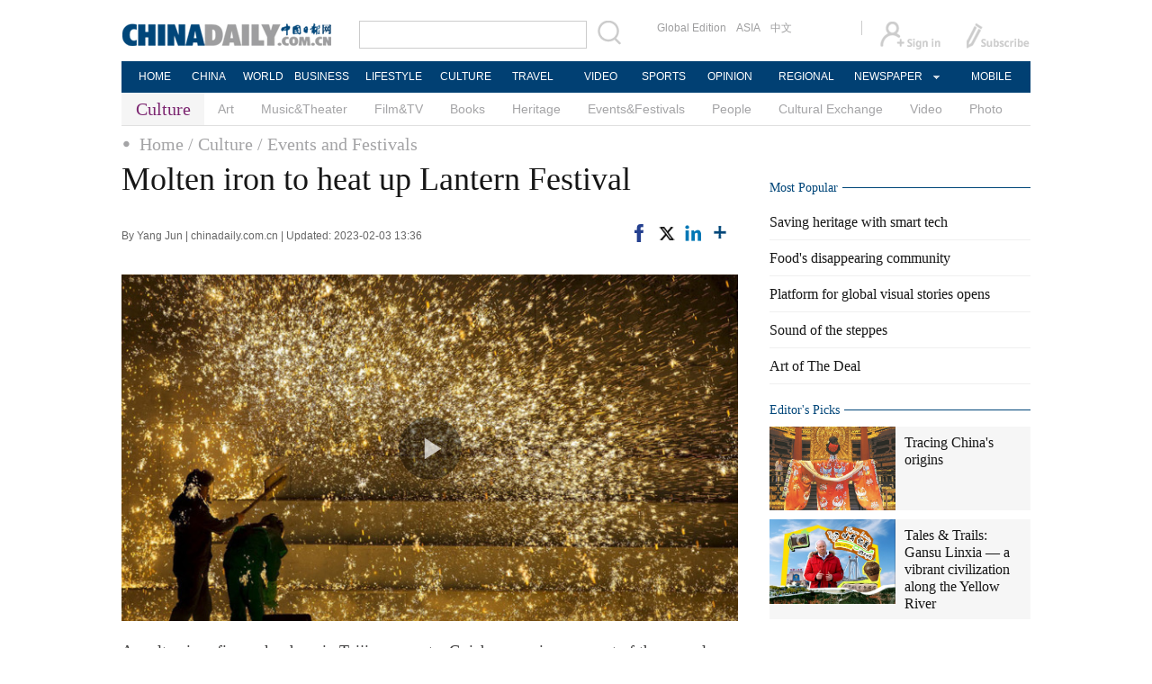

--- FILE ---
content_type: text/html;charset=UTF-8
request_url: http://www.chinadaily.com.cn/a/202302/03/WS63dc9d66a31057c47ebacc62.html
body_size: 12117
content:
<!DOCTYPE html PUBLIC "-//W3C//DTD XHTML 1.0 Transitional//EN" "http://www.w3.org/TR/xhtml1/DTD/xhtml1-transitional.dtd">

<html xmlns="http://www.w3.org/1999/xhtml">
  <head>
    <meta http-equiv="Content-Type" content="text/html; charset=utf-8" />
    <title>Molten iron to heat up Lantern Festival - Chinadaily.com.cn</title>
    <meta name="keywords" content="molten iron,firework,festival,guizhou,miao" />
    <meta name="description" content="A molten iron fireworks show in Taijiang county, Guizhou province — part of the annual Lantern Festival — has been performed by Miao ethnic people as a prayer for good weather, a good harvest and auspicious happiness." />
    
      <meta property="og:xi" content="0" />
      <meta property="og:title" content="Molten iron to heat up Lantern Festival" />
      <meta property="og:recommend" content="0" />
      <meta property="og:url" content="https://www.chinadaily.com.cn/a/202302/03/WS63dc9d66a31057c47ebacc62.html" />
      <meta property="og:image" content="http://img2.chinadaily.com.cn/images/202302/03/63dca238a31057c4b4b461ca.jpeg" />
      
      <meta name="twitter:card" content="summary_large_image" />
      <meta name="twitter:site" content="@ChinaDailyApp" />
      <meta name="twitter:title" content="Molten iron to heat up Lantern Festival" />
      <meta name="twitter:description" content="A molten iron fireworks show in Taijiang county, Guizhou province — part of the annual Lantern Festival — has been performed by Miao ethnic people as a prayer for good weather, a good harvest and auspicious happiness." />
      
        
        
        
        <meta name="twitter:image:src" content="http://img2.chinadaily.com.cn/images/202302/03/63dca238a31057c4b4b461cc.jpeg" />
        
        
        
        <meta name="twitter:image" content="http://img2.chinadaily.com.cn/images/202302/03/63dca238a31057c4b4b461cc.jpeg" />
      
      
      
      
      <meta name="shareImg" content="//img2.chinadaily.com.cn/images/202302/03/63dca238a31057c4b4b461ca.jpeg" />
      <meta name="msapplication-TileImage" content="https://img2.chinadaily.com.cn/static/common/img/sharelogo2.jpg" />
      <link rel="apple-touch-icon-precomposed" href="https://img2.chinadaily.com.cn/static/common/img/sharelogo2.jpg" />
    
    <link rel="stylesheet" charset="utf-8" href="//img2.chinadaily.com.cn/static/2017www_culture_en/css/bootstrap.min.css?ver=2" />
    <link rel="stylesheet" charset="utf-8" href="//img2.chinadaily.com.cn/static/2017www_culture_en/css/layout.css?ver=40" />
    <link rel="stylesheet" type="text/css" href="//img2.chinadaily.com.cn/static/2017www_culture_en/css/r-public.css?var=15" />
    <link rel="stylesheet" type="text/css" href="//img2.chinadaily.com.cn/static/2017www_culture_en/css/r-content.css?var=21" />
    <link rel="stylesheet" charset="utf-8" href="//img2.chinadaily.com.cn/static/common/css/share_encontent.css?ver=2" />
    <script xml:space="preserve" src="//img2.chinadaily.com.cn/static/common/js/html5shiv.js"></script>
    <script xml:space="preserve" src="//img2.chinadaily.com.cn/static/common/js/respond.min.js"></script>
    <link href="//img2.chinadaily.com.cn/h5hack/respond-proxy.html" id="respond-proxy" rel="respond-proxy" />
    <meta name="viewport" content="width=device-width, initial-scale=1.0, minimum-scale=1.0, maximum-scale=1.0, user-scalable=no" />
   <script type="text/javascript" charset="utf-8" rel="stylesheet" xml:space="preserve" src="//img2.chinadaily.com.cn/static/common/js/jquery.min.js"></script>
    <script type="text/javascript" src="//www.chinadaily.com.cn/js/2020/qrcode.min.js" xml:space="preserve"></script><!--二维码生成-->
    <script language="javascript" type="text/javascript" xml:space="preserve" src="//img2.chinadaily.com.cn/static/2017www_culture_en/js/bootstrap.min.js"></script><!-- bootstrap js -->
    <script language="javascript" type="text/javascript" xml:space="preserve" src="//img2.chinadaily.com.cn/static/2017www_culture_en/js/public_content.js?v=36"></script>
      <script type="text/javascript" charset="utf-8" rel="stylesheet" xml:space="preserve" src="//img2.chinadaily.com.cn/static/common/js/share.js"></script>
    <script src="//share.chinadaily.com.cn/wxshare/js/jsonps.js" xml:space="preserve"></script>
    <script type="text/javascript" charset="utf-8" rel="stylesheet" xml:space="preserve" src="//img2.chinadaily.com.cn/static/common/js/jweixin-1.0.0.js"></script>

    <!--[if lt IE 9]>

<style type="text/css">
.swipe-p{
background:transparent;
filter:progid:DXImageTransform.Microsoft.gradient(startColorstr=#66000000,endColorstr=#66000000);
zoom: 1;
} 
.zhezhao{
background-color:#ddd;
}
</style>
<![endif]-->
    
      <meta name="articaltype" content="VIDEO" />
      <meta name="filetype" content="1" />
      <meta name="publishedtype" content="1" />
      <meta name="pagetype" content="1" />
      <meta name="catalogs" content="59b8d012a3108c54ed7dfc8c" />
      <meta name="contentid" content="WS63dc9d66a31057c47ebacc62" />
      <meta name="publishdate" content="2023-02-03" />
      <meta name="editor" content="顾馨" />
      <meta name="author" content="顾馨" />
      <meta name="source" content="chinadaily.com.cn" />

      <!--来源-->
      <meta name="webterren_speical" content="4" />
      <meta name="sourcetype" content="4" />
    
  </head>

  <body>
     <div id="wx_image" style="display:none;">
      <img src="//www.chinadaily.com.cn/image_e/2020/logo_chinadaily.jpg" />
    </div>
    <div id="share_pic" style="margin:0 auto;display:none;">
      <img src="http://img2.chinadaily.com.cn/images/202302/03/63dca238a31057c4b4b461d0_w310.jpeg" />
      
    </div>
    
      <div class="r-phototitle">
        <!-- AdSame ShowCode: 新版英文2013.10.17 / 新英文内容页-18/2/6 / A1 Begin -->
       <!--   <script type="text/javascript" src="//same.chinadaily.com.cn/s?z=chinadaily&amp;c=2594" charset="gbk" ></script>	-->
        <!-- AdSame ShowCode: 新版英文2013.10.17 / 新英文内容页-18/2/6 / A1 End -->
      </div>
    
    
      <!-- begin响应式遮罩层-->
      <div class="zhezhao"></div>
      <!-- end 响应式遮罩 -->
      <!-- 响应式nav开始 -->
      <nav class="navbartop1">
        <div class="nav-fluid">
          <div class="yinyingceng"></div>
          <button type="button" class="navbutton1 res-m">
            <span class="icon-bar1"></span>
            <span class="icon-bar1"></span>
            <span class="icon-bar1"></span>
          </button>
        </div>
        <div class="img-center res-m">
          <a class="a-center" target="_top" href="//www.chinadaily.com.cn"><img src="//www.chinadaily.com.cn/image_e/2017/logo.png" alt="chinadaily" />
          </a>
        </div>
        <div class="fl-right res-m">
          <a href="//cn.chinadaily.com.cn" target="_top"><img src="//www.chinadaily.com.cn/image_e/2017/cnbut.png" /></a>
        </div>
      </nav>
      <!-- 响应式nav结束 -->
      <ul class="xiao-ul">
        <li><a href="https://newssearch.chinadaily.com.cn/en/search" target="_top"><span>Search</span></a></li>
        <li><a href="https://www.chinadaily.com.cn" target="_top">HOME</a></li>
        <li>
          <a href="https://www.chinadaily.com.cn/china" target="_top">CHINA</a>
        </li>
        <li>
          <a href="https://www.chinadaily.com.cn/world" target="_top">WORLD</a>
        </li>
        <li>
          <a href="https://www.chinadaily.com.cn/business" target="_top">BUSINESS</a>
        </li>
        <li>
          <a href="https://www.chinadaily.com.cn/life" target="_top">LIFESTYLE</a>
        </li>
        <li>
          <a href="https://www.chinadaily.com.cn/culture" target="_top">CULTURE</a>
        </li>
        <li>
          <a href="https://www.chinadaily.com.cn/travel" target="_top">TRAVEL</a>
        </li>
        <li><a href="https://www.chinadaily.com.cn/video" target="_blank">VIDEO</a></li>
        <li>
          <a href="https://www.chinadaily.com.cn/sports" target="_top">SPORTS</a>
        </li>
        <li>
          <a href="https://www.chinadaily.com.cn/opinion" target="_top">OPINION</a>
        </li>
        <li>
          <a href="https://www.chinadaily.com.cn/regional" target="_top">REGIONAL</a>
        </li>
        <li><a href="javascript:void(0)">NEWSPAPER</a></li>
        <li><a href="https://www.chinadaily.com.cn/e/static_e/newmedia" target="_top">MOBILE</a></li>
      </ul>
      <!-- pc头部 -->
      <div class="topBar">
        <div class="logo"><a target="_blank" href="//www.chinadaily.com.cn"><img src="https://www.chinadaily.com.cn/image_e/2016/logo_art.jpg" /></a></div>
        <div class="search">
          <form name="searchform" method="get" action="https://newssearch.chinadaily.com.cn/en/search" onsubmit="return do_search(this)" target="_blank">
            <input name="query" id="searchText" onfocus="clearword(this)" type="text" />
            <span><img src="https://www.chinadaily.com.cn/image_e/2016/fdj_art.gif" style="width:28px;;" onclick="javascript:searchform.submit()" /></span>
          </form>
          <script>
            //<![CDATA[
            function clearword(obj){ 
              obj.value = ''; 
            }
            //]]>
          </script>
        </div>
        <div class="channel">
          <span><a href="http://www.chinadailyglobal.com" target="_blank">Global Edition</a><a href="http://www.chinadailyasia.com/" target="_blank">ASIA</a></span>
          <span><a href="https://cn.chinadaily.com.cn" target="_blank">中文</a><a href="https://language.chinadaily.com.cn" target="_blank" style="display:none;">双语</a><a href="http://www.chinadaily.com.cn/chinawatch_fr/index.html" target="_blank" style="display:none;">Français</a></span>
        </div>
        <div class="topInfo"><a href="https://bbs.chinadaily.com.cn/forum/index.html" target="_blank" style="padding-right: 28px;"><img src="https://www.chinadaily.com.cn/image_e/2016/sign_ico_art.gif" /></a><a href="http://subscription.chinadaily.com.cn/" target="_blank"><img src="https://www.chinadaily.com.cn/image_e/2016/sub_ico_art.gif" /></a></div>
      </div>
      <!-- pc 菜单 -->
      <div class="topNav">
        <ul class="dropdown">
          <li style="width: 60px;"><a href="https://www.chinadaily.com.cn" target="_blank">HOME</a></li>
          <li style=" width:60px;"> <a href="https://www.chinadaily.com.cn/china" target="_blank">CHINA</a></li>
          <li style=" width:65px;">  <a href="https://www.chinadaily.com.cn/world" target="_blank">WORLD</a></li>
          <li style=" width:80px;"> <a href="https://www.chinadaily.com.cn/business" target="_blank">BUSINESS</a></li>
          <li style=" width:80px;"><a href="https://www.chinadaily.com.cn/life" target="_blank">LIFESTYLE</a></li>
          <li style=" width:75px;"> <a href="https://www.chinadaily.com.cn/culture" target="_blank">CULTURE</a></li>
          <li style=" width:75px;">  <a href="https://www.chinadaily.com.cn/travel" target="_blank">TRAVEL</a></li>
          <li style=" width:70px;"><a href="https://www.chinadaily.com.cn/video" target="_blank">VIDEO</a></li>
          <li style=" width:75x;"> <a href="https://www.chinadaily.com.cn/sports" target="_blank">SPORTS</a></li>
          <li style=" width:85px;">  <a href="https://www.chinadaily.com.cn/opinion" target="_blank">OPINION</a></li>
          <li style=" width:90px;"><a href="https://www.chinadaily.com.cn/regional" target="_blank">REGIONAL</a></li>
          <li class="newspaper"><a href="javascript:void(0);">NEWSPAPER</a>
            <ul class="sub_menu">
              <li><a href="http://newspress.chinadaily.net.cn" target="_blank" style="width:110px;">China Daily PDF</a></li>
              <li><a href="https://epaper.chinadaily.com.cn/china" target="_blank" style="width:130px;">China Daily E-paper</a></li>
            </ul>
          </li>
          <li style="width:75px;"><a href="https://www.chinadaily.com.cn/e/static_e/newmedia" target="_blank">MOBILE</a></li>
        </ul>
      </div>
    
    <!-- pc 二级菜单 -->
    <div class="topNav2_art"><span>Culture</span>
      <ul>
        <li>
          <a target="_top" shape="rect" href="//www.chinadaily.com.cn/culture/art">Art</a>
          </li>
        <li>
          <a target="_top" shape="rect" href="//www.chinadaily.com.cn/culture/musicandtheater">Music&amp;Theater</a>
          </li>
        <li>
          <a target="_top" shape="rect" href="//www.chinadaily.com.cn/culture/filmandtv">Film&amp;TV</a>
          </li>
        <li>
          <a target="_top" shape="rect" href="//www.chinadaily.com.cn/culture/books">Books</a>
          </li>
        <li>
          <a target="_top" shape="rect" href="//www.chinadaily.com.cn/culture/heritage">Heritage</a>
          </li>
        <li>
          <a target="_top" shape="rect" href="//www.chinadaily.com.cn/culture/eventandfestival">Events&amp;Festivals</a>
          </li>
        <li>
          <a target="_top" shape="rect" href="//www.chinadaily.com.cn/life/people">People</a>
          </li>
        <li>
          <a target="_top" shape="rect" href="//www.chinadaily.com.cn/culture/culturalexchange">Cultural Exchange</a>
          </li>
        <li>
          <a target="_top" shape="rect" href="//www.chinadaily.com.cn/culture/video">Video</a>
          </li>
        <li>
          <a target="_top" shape="rect" href="//www.chinadaily.com.cn/culture/photo">Photo</a>
          </li>
      </ul>
    </div>
    <!-- pc 当前栏目 -->
    <div class="topNav3_art"> <span id="bread-nav">
      
        
          <a shape="rect" href="//www.chinadaily.com.cn">Home</a>
          
          
        
      
      
        
          
          <a shape="rect" href="//www.chinadaily.com.cn/culture">/ Culture</a>
          
        
      
      
        
          
          
          <a shape="rect" href="//www.chinadaily.com.cn/culture/eventandfestival">/ Events and Festivals</a>
        
      
      </span></div>
    <!-- 响应式bread导航 -->
    <ol class="breadcrumb res-m" id="bread-nav1">
      
        
           <li><a shape="rect" href="//www.chinadaily.com.cn">Home</a></li>
          
          
        
      
      
        
          
          <li><a shape="rect" href="//www.chinadaily.com.cn/culture">Culture</a></li>
          
        
      
      
        
          
          
          <li><a shape="rect" href="//www.chinadaily.com.cn/culture/eventandfestival">Events and Festivals</a></li>
        
      
      <img src="//www.chinadaily.com.cn/image_e/2020/share/share.png" class="share-icon" alt="Share to ..." title="Share to ..." />
    </ol>
   <div class="navholder">    </div>
    <div class="breadholder">    </div>
    <!-- pc 主体开始 -->
    <div class="main_art">
      <div class="lft_art" id="lft-art">
        
      <h1>Molten iron to heat up Lantern Festival</h1>
      <h2></h2>
      <div class="info">
        <span class="info_l">
          By Yang Jun | 
          chinadaily.com.cn |
          Updated: 2023-02-03 13:36
        </span>
        <span class="info_r">
          <a title="facebook" style="cursor:pointer; " target="_blank" href="https://www.facebook.com/sharer.php?title=Molten iron to heat up Lantern Festival&amp;u=https://www.chinadaily.com.cn/a/202302/03/WS63dc9d66a31057c47ebacc62.html"><img src="https://www.chinadaily.com.cn/image_e/2020/facebook.png" height="17px" /></a>
          <a title="twitter" style="cursor:pointer;" target="_blank" href="https://twitter.com/share?text=Molten iron to heat up Lantern Festival&amp;url=https://www.chinadaily.com.cn/a/202302/03/WS63dc9d66a31057c47ebacc62.html"><img src="https://www.chinadaily.com.cn/image_e/2024/twitter.png" /></a>
          <a title="linkedin" style="cursor:pointer;" target="_blank" href="http://www.linkedin.com/shareArticle?mini=true&amp;title=Molten iron to heat up Lantern Festival&amp;url=https://www.chinadaily.com.cn/a/202302/03/WS63dc9d66a31057c47ebacc62.html"><img src="https://www.chinadaily.com.cn/image_e/2020/linkedin.png" /></a>
          <a title="More" class="more" style="cursor:pointer; "><img src="//www.chinadaily.com.cn/image_e/2017/more_art.gif" /></a>
        </span>

      </div>


      <div class="moreshare">
        <span class="closesharepc">Share<img src="https://www.chinadaily.com.cn/image_e/2020/timg.jpg" width="20px" height="20px" /></span>
        <a title="weibo" style="cursor:pointer;" target="_blank" href="https://service.weibo.com/share/share.php?appkey=2152474398&amp;type=3&amp;title=Molten iron to heat up Lantern Festival&amp;pic=http://img2.chinadaily.com.cn/images/202302/03/63dca238a31057c4b4b461ca.jpeg&amp;url=https://www.chinadaily.com.cn/a/202302/03/WS63dc9d66a31057c47ebacc62.html"><img src="https://www.chinadaily.com.cn/image_e/2020/weibo.jpg" /></a>
        <a title="weixin" style="cursor:pointer;"><img src="https://www.chinadaily.com.cn/image_e/2020/weixin.jpg" id="weixinqrcode" /></a>
      </div>
      <div id="qrcode">
        <span>Share - WeChat<img src="https://www.chinadaily.com.cn/image_e/2020/timg.jpg" width="20px" height="20px" /></span>
        <div id="qrcodearea">
        </div>
      </div>
      <div class="share">
        <div class="share-core">
          <a title="weibo" target="_blank" href="https://service.weibo.com/share/share.php?appkey=2152474398&amp;type=3&amp;title=Molten iron to heat up Lantern Festival&amp;pic=http://img2.chinadaily.com.cn/images/202302/03/63dca238a31057c4b4b461ca.jpeg&amp;url=https://www.chinadaily.com.cn/a/202302/03/WS63dc9d66a31057c47ebacc62.html"><img src="//www.chinadaily.com.cn/image_e/2020/share/weibo.png" /></a>
          <a title="facebook" target="_blank" href="https://www.facebook.com/sharer.php?title=Molten iron to heat up Lantern Festival&amp;u=https://www.chinadaily.com.cn/a/202302/03/WS63dc9d66a31057c47ebacc62.html"><img src="//www.chinadaily.com.cn/image_e/2020/share/facebook.png" /></a>
          <a title="twitter" target="_blank" href="https://twitter.com/share?text=Molten iron to heat up Lantern Festival&amp;url=https://www.chinadaily.com.cn/a/202302/03/WS63dc9d66a31057c47ebacc62.html"><img src="//www.chinadaily.com.cn/image_e/2020/share/twitter.png" /></a>
          <a title="linkedin" target="_blank" href="http://www.linkedin.com/shareArticle?mini=true&amp;title=Molten iron to heat up Lantern Festival&amp;url=https://www.chinadaily.com.cn/a/202302/03/WS63dc9d66a31057c47ebacc62.html"><img src="//www.chinadaily.com.cn/image_e/2020/share/linkedin.png" /></a>
          <a title="mail" target="_blank" href="mailto:?subject=Shared from Chinadaily.com.cn&amp;body=Molten iron to heat up Lantern Festival%0D%0Ahttps://www.chinadaily.com.cn/a/202302/03/WS63dc9d66a31057c47ebacc62.html"><img src="//www.chinadaily.com.cn/image_e/2020/share/mail.png" /></a>
          <!-- <a title="linkedin" th:href="'http://www.linkedin.com/shareArticle?mini=true&amp;title='+ ${story.title} + '&amp;url=' + ${story.url}" target="_blank"><img src="//www.chinadaily.com.cn/image_e/2020/share/browser.png"  /></a>
<a title="linkedin" th:href="'http://www.linkedin.com/shareArticle?mini=true&amp;title='+ ${story.title} + '&amp;url=' + ${story.url}" target="_blank"><img src="//www.chinadaily.com.cn/image_e/2020/share/more.png"  /></a>		-->
        </div>
        <div class="share-close">
          <span>CLOSE</span>
        </div>
      </div>
      <div id="Content">
        
          <iframe scrolling="no" frameborder="0" allowfullscreen="true" id="playerFrameP" src="https://v-hls.chinadaily.com.cn/playerv2/index.html?src=//cds.chinadaily.com.cn/dams/capital/video/202302/03/63dca1b3e4b0f0edae80eae3/7150e520e6374dfd8777bc59827631be.m3u8&amp;p=//img2.chinadaily.com.cn/images/202302/03/63dca238a31057c4b4b461cc.jpeg&amp;l=en&amp;ra=16:9&amp;c=59b8d012a3108c54ed7dfc8c&amp;s=WS63dc9d66a31057c47ebacc62&amp;d=20230203133608&amp;t=Molten+iron+to+heat+up+Lantern+Festival"> </iframe>
        
        
        <p>A molten iron fireworks show in Taijiang county, Guizhou province — part of the annual Lantern Festival — has been performed by Miao ethnic people as a prayer for good weather, a good harvest and auspicious happiness.</p>
<p>Residents consider the show to be the most stunning activity in Guizhou. Every year after Spring Festival, local residents weave dragon lanterns, starting on the fifth day of the first lunar month.</p>
<p>Miao residents of Taijiang and tourists from around the country are looking forward to seeing a fire-wire dragon dance in celebration of Lantern Festival, thanks to optimized COVID-19 control measures.</p>
<p>Locals call the custom "the game of the brave" because both the performers and the audience are required to show no fear when tossing the hot iron.</p>
<p>Taijiang has maintained the ancient rules of the dragon dance ceremony. During the celebration, dancers perform with the lanterns in various worship ceremonies, then tour along the street.</p>
<p>Some business owners will prepare molten iron in doorways and toss it up to welcome the arrival of the dancing dragon. Dancing and sparkling fireworks make for a splendid night and push the activities to a climax.</p>
<p>Taijiang is a traditional home of the Miao community. It has absorbed Tunpu culture with Han ethnicity, as well showing a combination and collision between the Miao and Han cultures, forming a more distinctive and colorful cultural phenomenon.</p>
<p>The fire-wire dragon dance is typical, as it contains the cultural information of the original religious beliefs of human society in the past, and it's rich in historical and cultural values.</p>
<p>Wang Jin in Guiyang contributed to this story.</p>
        
      </div>
      
      
      
    

      <div class="selectpage">
        <!--移动分页-->
        
      </div>
    
        <!-- show more -->
        <!-- <div class="mb50">
<img src="img/more.jpg" width="685" height="23" /> </div> -->

       <!-- <th:block th:include="@{|/|}+'common/2017en' :: comments"/>	-->
        <!-- Related Stories -->

        <div class="mb20">
          <div class="bt2" style="margin-bottom:5px;"><b>Related Stories</b></div>
          <ul class="lis_art2">
            
              <li><a shape="rect" href="//www.chinadaily.com.cn/a/202302/02/WS63db1fbca31057c47ebac870.html">Intl students experience Spring Festival culture in Hubei</a></li>
            
            
              <li><a shape="rect" href="//www.chinadaily.com.cn/a/202302/01/WS63da0fe6a31057c47ebac53e.html">Martial artist from US celebrates festival in Wudang Mountains</a></li>
            
            
              <li><a shape="rect" href="//www.chinadaily.com.cn/a/202302/02/WS63daf6dea31057c47ebac670.html">January box-office earnings hit record high</a></li>
            
            
              <li><a shape="rect" href="//www.chinadaily.com.cn/a/202302/03/WS63dc5c4ea31057c47ebacac0.html">Chinese Malaysians tap into their cultural roots at temple fair</a></li>
            
            
              <li><a shape="rect" href="//www.chinadaily.com.cn/a/202302/03/WS63dc5b44a31057c47ebacab8.html">Showcase of Spring Festival traditions</a></li>
            
          </ul>
        </div>
        <!-- Photo -->
        <div class="mb20 r-phototitle">
          <div class="bt2" style="margin-bottom:15px;"><b>Photo</b></div>
          <div class="photo_art">
            <div style="clear:both; overflow:auto">
              
                
                  <div class="p_art">
                    <span><a target="_blank" shape="rect" href="//www.chinadaily.com.cn/a/202601/16/WS6969e863a310d6866eb342c8.html"><img width="227" height="158" src="//img2.chinadaily.com.cn/images/202601/16/6969e863a310d68600f637e3.jpeg" /></a></span>
                    <a class="t_art" target="_blank" shape="rect" href="//www.chinadaily.com.cn/a/202601/16/WS6969e863a310d6866eb342c8.html">US artist's exhibition exploring memory, loss, and time opens in Shanghai</a>
                  </div>
                
                
                  <div class="p_art">
                    <span><a target="_blank" shape="rect" href="//www.chinadaily.com.cn/a/202601/14/WS696716b1a310d6866eb33ad8.html"><img width="227" height="158" src="//img2.chinadaily.com.cn/images/202601/14/696716b1a310d68600f60f64.jpeg" /></a></span>
                    <a class="t_art" target="_blank" shape="rect" href="//www.chinadaily.com.cn/a/202601/14/WS696716b1a310d6866eb33ad8.html">Forum sheds light on salvage documentary</a>
                  </div>
                
                
                  <div class="p_art">
                    <span><a target="_blank" shape="rect" href="//www.chinadaily.com.cn/a/202601/14/WS6966ce7ba310d6866eb33816.html"><img width="227" height="158" src="//img2.chinadaily.com.cn/images/202601/14/6966ce7ba310d68600f605ea.jpeg" /></a></span>
                    <a class="t_art" target="_blank" shape="rect" href="//www.chinadaily.com.cn/a/202601/14/WS6966ce7ba310d6866eb33816.html">A photographer's lens reveals the spirit of horses</a>
                  </div>
                
              
            </div>
            <div>
              
                
                
                
                
                  <div class="p_art">
                    <span><a target="_blank" shape="rect" href="//www.chinadaily.com.cn/a/202601/13/WS696604aaa310d6866eb33744.html"><img width="227" height="158" src="//img2.chinadaily.com.cn/images/202601/13/696604aaa310d68600f60193.jpeg" /></a></span>
                    <a class="t_art" target="_blank" shape="rect" href="//www.chinadaily.com.cn/a/202601/13/WS696604aaa310d6866eb33744.html">Exhibition highlights artists' vivid devotion to colors</a>
                  </div>
                
                
                  <div class="p_art">
                    <span><a target="_blank" shape="rect" href="//www.chinadaily.com.cn/a/202601/08/WS695f4f84a310d6866eb32ae5.html"><img width="227" height="158" src="//img2.chinadaily.com.cn/images/202601/08/695f4f84a310d68600f58df3.jpeg" /></a></span>
                    <a class="t_art" target="_blank" shape="rect" href="//www.chinadaily.com.cn/a/202601/08/WS695f4f84a310d6866eb32ae5.html">Galloping toward the new</a>
                  </div>
                
                
                  <div class="p_art">
                    <span><a target="_blank" shape="rect" href="//www.chinadaily.com.cn/a/202601/08/WS695f238fa310d6866eb32a82.html"><img width="227" height="158" src="//img2.chinadaily.com.cn/images/202601/08/695f238fa310d68600f58cc1.jpeg" /></a></span>
                    <a class="t_art" target="_blank" shape="rect" href="//www.chinadaily.com.cn/a/202601/08/WS695f238fa310d6866eb32a82.html">Festive atmosphere, immersive cultural experience in North China ancient town</a>
                  </div>
                
              
            </div>
            <div>

            </div>
          </div>
        </div>

      </div>

      <div class="mai_r">
        
      <div class="mb20">
        <!-- AdSame ShowCode: 新版英文2013.10.17 / 新英文内容页-18/2/6 / C1 Begin -->
       <!--   <script type="text/javascript" src="//same.chinadaily.com.cn/s?z=chinadaily&amp;c=2599" charset="gbk" ></script>	-->
        <!-- AdSame ShowCode: 新版英文2013.10.17 / 新英文内容页-18/2/6 / C1 End -->
      </div>
    
        <div class="bt2"><b>Most Popular</b></div>
        <div>
            <script src="//www.chinadaily.com.cn/html/topnews/59b8d00fa3108c54ed7dfc07.js" xml:space="preserve"></script>

          <script xml:space="preserve">
            //<![CDATA[
            var num;
            document.write('<ul class=\"lisBox\">');
            for(var i=0;i<5;i++){
              num=i+1;
              document.write('<li><a href="'+cd_json[i].url+'" target="_blank">'+cd_json[i].title+'</a></li>');
            }
            document.write('</ul>');
            //]]>
          </script>
        </div>
        
      <div class="mb20">
        <!-- AdSame ShowCode: 新版英文2013.10.17 / 新英文内容页-18/2/6 / E1 Begin -->
       <!--   <script type="text/javascript" src="//same.chinadaily.com.cn/s?z=chinadaily&amp;c=2600" charset="gbk" ></script>	-->
        <!-- AdSame ShowCode: 新版英文2013.10.17 / 新英文内容页-18/2/6 / E1 End -->
      </div>
    
        <!--culture-editor's picks -->
        <div class="bt2"><b>
          <a target="_top" shape="rect" href="//www.chinadaily.com.cn/culture/editorspick">Editor&#39;s Picks</a>

          </b></div>
        <div class="tw4Box">
          
            
              <div class="tw4">
                <div class="tw4_p"><a target="_blank" shape="rect" href="//www.chinadaily.com.cn/a/202512/25/WS694c7785a310d6866eb30513.html"><img width="140" height="90" src="//img2.chinadaily.com.cn/images/202601/09/69605b3fa310d68600f599f9.jpeg" /></a></div>
                <div class="tw4_t"><a target="_blank" shape="rect" href="//www.chinadaily.com.cn/a/202512/25/WS694c7785a310d6866eb30513.html">Tracing China's origins</a></div>
              </div>
            
            
              <div class="tw4">
                <div class="tw4_p"><a target="_blank" shape="rect" href="//www.chinadaily.com.cn/a/202511/25/WS69257141a310d6866eb2b535.html"><img width="140" height="90" src="//img2.chinadaily.com.cn/images/202601/09/6960af6ca310d68600f5a411.jpeg" /></a></div>
                <div class="tw4_t"><a target="_blank" shape="rect" href="//www.chinadaily.com.cn/a/202511/25/WS69257141a310d6866eb2b535.html">Tales & Trails: Gansu Linxia — a vibrant civilization along the Yellow River</a></div>
              </div>
            
          
        </div>
        <!-- Culture-Photo Gallery-->
        <div class="bt2"><b>
          <a target="_top" shape="rect" href="//www.chinadaily.com.cn/culture/photo">Photo Gallery</a>

          </b></div>
        <div class="tw_cul_Box">
          
            
              <div class="tw_cul_p"><a target="_blank" shape="rect" href="//www.chinadaily.com.cn/a/202601/16/WS6969e863a310d6866eb342c8.html"><img width="290" height="187" src="//img2.chinadaily.com.cn/images/202601/16/6969e863a310d68600f637e3.jpeg" /></a></div>
              <div class="tw_cul_t"><a shape="rect" href="//www.chinadaily.com.cn/a/202601/16/WS6969e863a310d6866eb342c8.html">US artist's exhibition exploring memory, loss, and time opens in Shanghai</a></div>
            
          
        </div>
        <div class="tw6Box">
          
            
            
              <div class="tw6">
                <span class="tw6_p"><a target="_blank" shape="rect" href="//www.chinadaily.com.cn/a/202601/14/WS696716b1a310d6866eb33ad8.html"><img width="140" height="90" src="//img2.chinadaily.com.cn/images/202601/14/696716b1a310d68600f60f64.jpeg" /></a></span>
                <span class="tw6_t"><a target="_blank" shape="rect" href="//www.chinadaily.com.cn/a/202601/14/WS696716b1a310d6866eb33ad8.html">Forum sheds light on salvage documentary</a></span>
              </div>
             
          
          
            
            
            
              <div class="tw6" style="margin-right:0px;">
                <span class="tw6_p"><a target="_blank" shape="rect" href="//www.chinadaily.com.cn/a/202601/14/WS6966ce7ba310d6866eb33816.html"><img width="140" height="90" src="//img2.chinadaily.com.cn/images/202601/14/6966ce7ba310d68600f605ea.jpeg" /></a></span>
                <span class="tw6_t"><a target="_blank" shape="rect" href="//www.chinadaily.com.cn/a/202601/14/WS6966ce7ba310d6866eb33816.html">A photographer's lens reveals the spirit of horses</a></span>
              </div>
             
          

        </div>
        <!-- video -->
        <div class="bt2 video-pc"><b>
          <a target="_top" shape="rect" href="//www.chinadaily.com.cn/culture/video">Video</a>

          </b></div>
        <div class="tw_cul_Box video-pc">
          
            
              <div class="tw_cul_p"><a target="_blank" shape="rect" href="//www.chinadaily.com.cn/a/202601/14/WS69674dfea310d6866eb33b6b.html"><img width="290" height="187" src="//img2.chinadaily.com.cn/images/202601/14/69674dfea310d68600f611e1.jpeg" /></a></div>
              <div class="tw_cul_t"><a shape="rect" href="//www.chinadaily.com.cn/a/202601/14/WS69674dfea310d6866eb33b6b.html">Footsteps in Fujian: The journey that charms global travel agents</a></div>
            
          
        </div>
        <div class="tw6Box video-pc">
          
            
            
              <div class="tw6">
                <span class="tw6_p"><a target="_blank" shape="rect" href="//www.chinadaily.com.cn/a/202601/09/WS6960ba23a310d6866eb32f18.html"><img width="140" height="90" src="//img2.chinadaily.com.cn/images/202601/13/6965a572a310d68600f5fbf8.jpeg" /></a></span>
                <span class="tw6_t"><a target="_blank" shape="rect" href="//www.chinadaily.com.cn/a/202601/09/WS6960ba23a310d6866eb32f18.html">2025 captivating Chinese screens</a></span>
              </div>
             
          
          
            
            
            
              <div class="tw6" style="margin-right:0px;">
                <span class="tw6_p"><a target="_blank" shape="rect" href="//www.chinadaily.com.cn/a/202601/06/WS695cd245a310d6866eb324ad.html"><img width="140" height="90" src="//img2.chinadaily.com.cn/images/202601/09/6960da1aa310d68600f5d1d5.jpeg" /></a></span>
                <span class="tw6_t"><a target="_blank" shape="rect" href="//www.chinadaily.com.cn/a/202601/06/WS695cd245a310d6866eb324ad.html">Leaping into the dark</a></span>
              </div>
             
          

        </div>
        
      <div class="mb20">
        <!-- AdSame ShowCode: 新版英文2013.10.17 / 新英文内容页-18/2/6 / C2 Begin -->
       <!--   <script type="text/javascript" src="//same.chinadaily.com.cn/s?z=chinadaily&amp;c=2601" charset="gbk" ></script>	-->
        <!-- AdSame ShowCode: 新版英文2013.10.17 / 新英文内容页-18/2/6 / C2 End -->
      </div>
    

        <!--Culture-Special Coverage -->
        <div class="bt2"><b>
          <a target="_top" shape="rect" href="//www.chinadaily.com.cn/culture/specialcoverage">Special Coverage</a>

          </b></div>
        <div class="tw6Box">
          
            
              <div class="tw6">
                <span class="tw6_p"><a target="_blank" shape="rect" href="//www.chinadaily.com.cn/a/202510/11/WS68e9b413a310f735438b4568.html"><img width="140" height="90" src="//img2.chinadaily.com.cn/images/202510/20/68f5de40a310f735017f2627.jpeg" /></a></span>
                <span class="tw6_t"><a target="_blank" shape="rect" href="//www.chinadaily.com.cn/a/202510/11/WS68e9b413a310f735438b4568.html">Global Mayors Dialogue · Dunhuang</a></span>
              </div>
             
          
          
            
            
              <div class="tw6" style="margin-right:0px;">
                <span class="tw6_p"><a target="_blank" shape="rect" href="//www.chinadaily.com.cn/a/202510/10/WS68fad335a310f735438b6a2e.html"><img width="140" height="90" src="//img2.chinadaily.com.cn/images/202510/24/68fad335a310f735017f5c2e.jpeg" /></a></span>
                <span class="tw6_t"><a target="_blank" shape="rect" href="//www.chinadaily.com.cn/a/202510/10/WS68fad335a310f735438b6a2e.html">World Conference on China Studies</a></span>
              </div>
             
          
        </div>

        <!-- Culture-Chinaculture-org 	5c94aa0da3104842260b2122 -->
        <div class="bt2">
          <b>
            <a href="http://en.chinaculture.org" target="_blank" shape="rect">Chinaculture.org</a>

            </b>
        </div>
        <img style="width:100%;clear:both;margin-bottom:10px;" src="//img2.chinadaily.com.cn/static/2017www_culture_en/img/v-3.jpg" />
        <div class="tw4Box">
          
            
              <div class="tw4">
                <div class="tw4_p"><a target="_blank" shape="rect" href="https://culturepedia.chinadaily.com.cn/#/articleDetailPage/1991770754947293184"><img width="140" height="90" src="//img2.chinadaily.com.cn/images/202511/27/6927a4e5a310d68600f30d2d.jpeg" /></a></div>
                <div class="tw4_t"><a target="_blank" shape="rect" href="https://culturepedia.chinadaily.com.cn/#/articleDetailPage/1991770754947293184" id="SCN0">Golf: China's ancient game? </a></div>
              </div>
            
            
              <div class="tw4">
                <div class="tw4_p"><a target="_blank" shape="rect" href="https://culturepedia.chinadaily.com.cn/#/articleDetailPage/1991097496002437120"><img width="140" height="90" src="//img2.chinadaily.com.cn/images/202511/27/6927a4e1a310d68600f30d2a.jpeg" /></a></div>
                <div class="tw4_t"><a target="_blank" shape="rect" href="https://culturepedia.chinadaily.com.cn/#/articleDetailPage/1991097496002437120" id="SCN1">Xinjiang: A living tapestry of intangible cultural heritage</a></div>
              </div>
            


        </div>
      </div>
    </div>
    
      <link rel="stylesheet" type="text/css" href="//img2.chinadaily.com.cn/static/common/css/public_eu.css?v=1222513143" />
      <!-- 响应式回顶部 -->
      <div data-am-widget="gotop" class="am-gotop am-gotop-fixed WIDGET-58db5c3d3f6a4d70c2315464 gotop am-no-layout am-active res-m">
        <span class="am-gotop-title">Top</span>
        <i class="am-gotop-icon am-icon-arrow-up gotop"></i>
      </div>
      <!-- 响应式回顶部结束 -->
      <!--pc回顶部-->
      <div class="hui-dingbu">
        <div class="ding-nei"><a href="">BACK TO THE TOP</a></div>
      </div>
      <!--show mobile手机显示pc页面返回mobile部分-->
      <div class="mobileView" id="mobileView">
        <div class="mobileView-language">
          <div class="mobileView-button mvl-english">
            English
          </div>
          <div class="mobileView-button mvl-chinese">
            <a href="https://cn.chinadaily.com.cn" target="_blank">中文</a>
          </div></div>
        <div class="mobileView-button mobileView-phone" onclick="transView()"><img src="//img2.chinadaily.com.cn/static/common/img/showmobilee.png" /></div>
      </div>

      <!--show mobile手机显示pc页面返回mobile部分- end -->
      <!--底部-->
      <div class="dibu-one"></div>
      <!--底部2-->
      <div class="topNav_art2">
        <ul class="dropdown" style="width:1010px; margin:0 auto;">
          <li style="width: 55px;"><a href="https://www.chinadaily.com.cn" target="_blank">HOME</a></li>
          <li style=" width:55px;"> <a href="https://www.chinadaily.com.cn/china" target="_blank">CHINA</a></li>
          <li style=" width:65px;">  <a href="https://www.chinadaily.com.cn/world" target="_blank">WORLD</a></li>
          <li style=" width:75px;"> <a href="https://www.chinadaily.com.cn/business" target="_blank">BUSINESS</a></li>
          <li style=" width:75px;"><a href="https://www.chinadaily.com.cn/life" target="_blank">LIFESTYLE</a></li>
          <li style=" width:70px;"> <a href="https://www.chinadaily.com.cn/culture" target="_blank">CULTURE</a></li>
          <li style=" width:70px;">  <a href="https://www.chinadaily.com.cn/travel" target="_blank">TRAVEL</a></li>
          <li style=" width:75px;"><a href="https://www.chinadaily.com.cn/video" target="_blank">VIDEO</a></li>
          <li style=" width:65px;"> <a href="https://www.chinadaily.com.cn/sports" target="_blank">SPORTS</a></li>
          <li style=" width:70px;">  <a href="https://www.chinadaily.com.cn/opinion" target="_blank">OPINION</a></li>
          <li style=" width:70px;"><a href="https://www.chinadaily.com.cn/regional" target="_blank">REGIONAL</a></li>
          <li class="newspaper"><a href="javascript:void(0);">NEWSPAPER</a>
            <ul class="sub_menu">
              <li><a href="http://newspress.chinadaily.net.cn" target="_blank" style="width:110px;">China Daily PDF</a></li>
              <li><a href="https://epaper.chinadaily.com.cn/china" target="_blank" style="width:130px;">China Daily E-paper</a></li>
            </ul>
          </li>
          <li><a href="https://www.chinadaily.com.cn/e/static_e/newmedia" target="_blank">MOBILE</a></li>
        </ul>
      </div>
      <!--底部3-->
      <div class="dibu-three">
        <div class="dibu-three-nei">
          <div class="three-left">
            <div class="lo-g"><a target="_blank" href="https://www.chinadaily.com.cn"><img src="https://www.chinadaily.com.cn/image_e/2016/sub/a-1.jpg" /></a></div>

            <div class="lo-a">Copyright 1994 - <script>
              //<![CDATA[
              var oTime = new Date();
              document.write(oTime.getFullYear());
              //]]>
              </script>. All rights reserved. The content (including but not limited to text, photo, multimedia information, etc) published in this site belongs to China Daily Information Co (CDIC). Without written authorization from CDIC, such content shall not be republished or used in any form. Note: Browsers with 1024*768 or higher resolution are suggested for this site.</div>

            <div class="lo-c"><span style="display:none;">License for publishing multimedia online <b><a href="//www.chinadaily.com.cn/2009image_e/permit2010.jpg" target="_blank">0108263</a></b></span><br />
              <br />
              Registration Number: 130349 <img src="//www.chinadaily.com.cn/image_e/2016/sub/a-2.jpg" /></div>
          </div>

          <div class="three-midd">
            <div class="midd-a"><a href="https://www.chinadaily.com.cn/e/static_e/about" target="_blank">About China Daily</a></div>

            <div class="midd-a"><a href="https://www.chinadaily.com.cn/e/static_e/advertiseonsite" target="_blank">Advertise on Site</a></div>

            <div class="midd-a"><a href="https://www.chinadaily.com.cn/e/static_e/contact" target="_blank">Contact Us</a></div>

            <div class="midd-a"><a href="http://chinadaily.zhiye.com/" target="_blank">Job Offer</a></div>

            <div class="midd-a"><a href="https://www.chinadaily.com.cn/static_e/Expat_Employment.html" target="_blank">Expat Employment</a></div>
          </div>

          <div class="three-right">
            <div class="right-a">FOLLOW US</div>

            <div class="right-b"><span><a href="http://www.facebook.com/chinadaily" target="_blank"><img src="https://www.chinadaily.com.cn/image_e/2016/sub/a-3.jpg" border="0" /></a></span> 

              <span><a href="https://twitter.com/ChinaDailyUSA" target="_blank"><img src="https://www.chinadaily.com.cn/image_e/2024/a-5.jpg?ver=2" border="0" /></a></span></div>
          </div>
        </div>
      </div>
      <!-- 响应式foot -->
      <footer class="mobile-foot">
        <div class="mobile-miscs res-m">
          <div class="showDesktop"><span class="showDesktop-English"><img src="//img2.chinadaily.com.cn/static/common/img/mEnglish.png" /></span>
            <span class="showDesktop-Chinese"><a href="//cn.chinadaily.com.cn"><img src="//img2.chinadaily.com.cn/static/common/img/mChinese.png" /></a></span>
            <span class="showDesktop-Desktop" id="showpc" onclick="transView()"><img src="//img2.chinadaily.com.cn/static/common/img/showDesktop.png" /></span></div>
          <p class="footer-p">
            Copyright 1994 - <script>
            //<![CDATA[ 
            var oTime = new Date();
            document.write(oTime.getFullYear());
            //]]>
            </script>. All rights reserved. The content (including but not limited to text, photo, multimedia information, etc) published in this site belongs to China Daily Information Co (CDIC). Without written authorization from CDIC, such content shall not be republished or used in any form.
          </p>
        </div>
      </footer>
      <!-- 响应式foot 结束-->
      <script type="text/javascript">
        //<![CDATA[
        var toggleBtn = document.getElementById('showpc');
        var vp = document.querySelector('meta[name=viewport]');
        var vpHtml = document.getElementById('showpc');
        vpHtml.style.display = 'display';
        var flag = 0;
        function transView(){
          var x = (flag) ? 'initial-scale=1' : 'width=1200';
          var  relax = (flag) ? 'none' : 'block';
          vp.setAttribute('content', x);
          document.getElementById("mobileView").style.display=relax;

          flag^=1;
        };
        /*toggleBtn.addEventListener('click',transView())*/

        //]]>
      </script> 
    
    
      <div style="display:none">
        <script type="text/javascript">
          //<![CDATA[
          document.write(unescape("%3Cscript src='//cl2.webterren.com/webdig.js?z=16' type='text/javascript'%3E%3C/script%3E"));
          //]]>
        </script>
        <script type="text/javascript">
          //<![CDATA[
          wd_paramtracker("_wdxid=000000000000000000000000000000000000000000")
          //]]>
        </script>
      </div>
      <!--心动统计系统 -->
      <script src="https://xd.cdurl.cn/xdsens/autotrack.js" type="text/javascript" data-config="{'host':'//xd.cdurl.cn/receiver', 'project':'Chinadailyvideo','token':'a5a00812e91149238d371a308cb61e40'}"></script>
    
    
      <div style="display:none;">
        <!--  <script src="//s13.cnzz.com/stat.php?id=3089622&amp;web_id=3089622" language="JavaScript"></script>	-->
        <!-- Start Alexa Certify Javascript -->
        <!--  <script type="text/javascript">
//<![CDATA[
_atrk_opts = { atrk_acct:"uM+9j1a8Dy00qn", domain:"chinadaily.com.cn",dynamic: true};
(function() { var as = document.createElement('script'); as.type = 'text/javascript'; as.async = true; as.src = "https://certify-js.alexametrics.com/atrk.js"; var s = document.getElementsByTagName('script')[0];s.parentNode.insertBefore(as, s); })();
//]]>
</script>
<noscript><img src="https://certify.alexametrics.com/atrk.gif?account=uM+9j1a8Dy00qn" style="display:none" height="1" width="1" alt="" /></noscript>	-->
        <!-- End Alexa Certify Javascript -->  
      </div>

    
    <!-- 视频框下iframe分享代码 start -->
    <script type="text/javascript" xml:space="preserve">
      //<![CDATA[
      $(document).ready(function () {
        setFrameHeight();

        function setFrameHeight(){
          if($("#playerFrame").length > 0){
            $("#playerFrame").css("height", $("#playerFrame").css("width").substring(0, $("#playerFrame").css("width").length -2) * 0.5625 + "px");
          }
        }

        $(window).resize(function(){
          setFrameHeight();
        });

        function is_weixin(){
          var ua = navigator.userAgent.toLowerCase();
          if(ua.match(/MicroMessenger/i)=="micromessenger") {
            return true;
          } else {
            return false;
          }
        }
        var url =location.href;
        if(is_weixin()){
          $.post('https://share.chinadaily.com.cn/wxshare/api/wxinit', {url:url}, function(data){
            wx.config({
              debug: false,
              appId: data.appid,
              timestamp: data.timestamp,
              nonceStr: data.noncestr,
              signature: data.sign,
              jsApiList: ['onMenuShareTimeline','onMenuShareAppMessage']
            }),
              wx.ready(function(){
              wx.onMenuShareTimeline({
                title: 'Molten iron to heat up Lantern Festival',
                link: url,
                imgUrl: 'http://img2.chinadaily.com.cn/images/202302/03/63dca238a31057c4b4b461d0.jpeg'
              });
              var data = {
                title: 'Molten iron to heat up Lantern Festival',
                desc: 'A molten iron fireworks show in Taijiang county, Guizhou province \u2014 part of the annual Lantern Festival \u2014 has been performed by Miao ethnic people as a prayer for good weather, a good harvest and auspicious happiness.',
                link: url,
                imgUrl: 'http://img2.chinadaily.com.cn/images/202302/03/63dca238a31057c4b4b461d0.jpeg'
              };
              wx.onMenuShareAppMessage(data);
            }),
              wx.error(function(res){
              console.log("微信验证失败!");
            })
          });
        }

      });
      function showAddressWindow(){
        $(".urlShareBox").toggle();  
      };
      function select(obj){
        $(obj).select(); 
      }
      function copyToClipBoard() {
        var s = $("#address").val();
        if (typeof(window.clipboardData) != "undefined" &&  window.clipboardData) {
          window.clipboardData.setData("Text", s);
          alert("Copy to clipboard！"+ "\n" + s);
        } else if (typeof(navigator.userAgent) != "undefined" && navigator.userAgent.indexOf("Opera") != -1) {
          window.location = s;
        } else if (typeof(window.netscape) != "undefined" && window.netscape) {
          try {
            netscape.security.PrivilegeManager.enablePrivilege("UniversalXPConnect");
          } catch (e) {
            alert("The browser you are using does not support this replication feature, use the Ctrl+C or right mouse...");
            //alert("被浏览器拒绝！\n请在浏览器地址栏输入'about:config'并回车\n然后将'signed.applets.codebase_principal_support'设置为'true'");
          }
          var clip = Components.classes['@mozilla.org/widget/clipboard;1'].createInstance(Components.interfaces.nsIClipboard);
          if (!clip)
            return;
          var trans = Components.classes['@mozilla.org/widget/transferable;1'].createInstance(Components.interfaces.nsITransferable);
          if (!trans)
            return;
          trans.addDataFlavor('text/unicode');
          var str = new Object();
          var len = new Object();
          var str = Components.classes["@mozilla.org/supports-string;1"].createInstance(Components.interfaces.nsISupportsString);
          var copytext = s;
          str.data = copytext;
          trans.setTransferData("text/unicode", str, copytext.length * 2);
          var clipid = Components.interfaces.nsIClipboard;
          if (!clip)
            return false;
          clip.setData(trans, null, clipid.kGlobalClipboard);
        }else{
          window.prompt("Copy to clipboard: Ctrl+C, Enter", s);
        }
      }
      //]]>
    </script>
    <!-- 视频框下iframe分享代码 end -->
     <!--ChinaCulture.org-->
     <div id="SCN" style="display:none;"></div>
    <script type="text/javascript" xml:space="preserve">
      //<![CDATA[
      function iFrameScn(){
        var oHref0 = document.getElementById("SCN0").getAttribute("href");
        var oHref1 = document.getElementById("SCN1").getAttribute("href"); 
        var oDiv =  document.getElementById("SCN");

              var oScnIframe = "<iframe src='" + oHref0 + "' style='display:none' ></iframe>" +"<iframe src='"+oHref1+"' style='display:none' ></iframe>";


        oDiv.innerHTML = oScnIframe;

      }
      iFrameScn();
            //]]>
    </script>
  </body>
  
       <script>
    //<![CDATA[
    document.addEventListener("DOMContentLoaded", function() {
      // 获取div#Content中的所有iframe
      const contentDiv = document.getElementById('Content');
      if (contentDiv) {
        const targetIframes = contentDiv.querySelectorAll("iframe");
        
        // 遍历并执行调整函数
        targetIframes.forEach(iframe => {
          adjustIframeContainerSize(iframe);
        });
      } else {
        console.warn('未找到div#Content元素');
      }
    });

    function adjustIframeContainerSize(iframe) {
      if (!iframe) {
        console.warn('未找到 iframe 元素');
        return;
      }

      // 获取iframe的ID
      const iframeId = iframe.id.replace(/[^a-zA-Z]/g, "");
      console.log(iframeId)
      let vr;

      // 根据不同ID设置不同的ra值
      if (iframeId === 'playerFrameN') {
        // 从src中提取ra参数
        const iframeSrc = iframe.src;
        console.log("当前 iframe 的 src:", iframeSrc);
        
        try {
          const videoUrl = new URL(iframeSrc);
          vr = videoUrl.searchParams.get("ra") || "16:9";
        } catch (e) {
          console.error("解析URL失败:", e);
          vr = "16:9"; // 解析失败时使用默认值
        }
      } else if (iframeId === 'playerFrameV') {
        // 固定为9:16
        vr = "9:16";
      } else if (iframeId === 'playerFrameP') {
        // 固定为16:9
        vr = "16:9";
      } else {
        // 对于其他ID的iframe，使用默认比例
        console.log(`未处理的iframe ID: ${iframe.id}，使用默认比例`);
        vr = "16:9";
        return; // 如果不需要处理其他ID的iframe，可以取消此行注释
      }

      console.log(`iframe ID: ${iframe.id}，使用的比例值:`, vr);

      // 解析宽高比
      const ratioParts = vr.split(":").map(Number);
      if (ratioParts.length !== 2 || isNaN(ratioParts[0]) || isNaN(ratioParts[1])) {
        console.error("无效的比例值，使用默认16:9");
        ratioParts = [16, 9];
      }
      const [videoW, videoH] = ratioParts;
      const videoRatio = videoW / videoH;

      // 调整iframe尺寸
      const parent = iframe.parentElement;
      if (!parent) {
        console.warn('iframe没有父元素');
        return;
      }
      
      const parentWidth = parent.offsetWidth;
      
      function isMobileDevice() {
        return /Harmony|OpenHarmony|Android|webOS|iPhone|iPad|iPod|BlackBerry|IEMobile|Opera Mini/i.test(navigator.userAgent);
      }

      function updateContainerWidth() {
        if (isMobileDevice()) {
          console.log("这是移动设备");
          iframe.style.width = parentWidth + "px";
          iframe.style.height = parentWidth / videoRatio + "px";
        } else {
          console.log("这是PC/桌面设备");
          if (videoRatio > 1) {
            iframe.style.width = parentWidth + "px";
            iframe.style.height = parentWidth / videoRatio + "px";
          } else {
            iframe.style.width = parentWidth * 0.6 + "px";
            iframe.style.height = (parentWidth * 0.6) / videoRatio + "px";
          }
        }
        console.log(`width: ${iframe.style.width}, height: ${iframe.style.height}`);
      }

      updateContainerWidth();
      iframe.addEventListener("load", updateContainerWidth);
      // 监听窗口大小变化，重新调整尺寸
      window.addEventListener("resize", updateContainerWidth);
    }
    //]]>
</script>
    
</html>


--- FILE ---
content_type: text/css;charset=UTF-8
request_url: http://img2.chinadaily.com.cn/static/2017www_culture_en/css/r-public.css?var=15
body_size: 2360
content:
.channel{
	line-height: 1.2;
}
@font-face {
  font-family: 'FontAwesome';
  src: url('fontawesome-webfont.eot?v=4.2.0');
  src: url('fontawesome-webfont.eot?#iefix&amp;v=4.2.0') format('embedded-opentype'),
  url('fontawesome-webfont.woff?v=4.2.0') format('woff'),
  url('fontawesome-webfont.ttf?v=4.2.0') format('truetype'),
  url('fontawesome-webfont.svg?v=4.2.0#fontawesomeregular') format('svg');
  font-weight: normal;
  font-style: normal;
}
.res-m,.res-mid,.res-min,.res-pc{display:none;}
/*.am-icon-arrow-up:before {
    content: "\f062";
}	*/
.am-gotop-fixed .am-gotop-icon {
    width: 32px;
    line-height: 32px;
    background-color: #555;
    vertical-align: middle;
    color: #ddd;
    display: list-item;
     background-image: url(//www.chinadaily.com.cn/image_e/2017/gotop.jpg);
}
 .am-gotop-icon {
    background-color: #555;
}
.am-gotop-fixed {
    position: fixed;
    right: 10px;
    bottom: 10px;
    z-index: 1010;
    opacity: 0;
    width: 32px;
    min-height: 32px;
    overflow: hidden;
    border-radius: 2px;
    text-align: center;
}
/*[class*="am-icon-"]:before {
    display: inline-block;
    font-family: "FontAwesome",sans-serif;
    font-weight: normal;
    font-style: normal;
    vertical-align: baseline;
    line-height: 1;
    -webkit-font-smoothing: antialiased;
    -moz-osx-font-smoothing: grayscale;
}	*/
.am-gotop-fixed.am-active {
    opacity: .9;
}
.am-gotop-fixed {
    position: fixed;
    right: 10px;
    bottom: 10px;
    z-index: 1010;
    opacity: 0;
    width: 32px;
    min-height: 32px;
    overflow: hidden;
    border-radius: 2px;
    text-align: center;
}
.am-gotop-fixed .am-gotop-title {
    display: none;
}
.xiao-ul{
	margin: 0px;
	padding: 0px;
	position: absolute;
	top: 0px;
	left: -329px;
	width: 270px;
	z-index: 789;
	background-color: #ddd;
	border-right:1px solid #333;
	max-height: 100%;
	overflow-y:scroll;
	font-family: Arial;
	height: 100%;
}
.xiao-ul li{
	list-style-type: none;
	border-bottom: 1px solid rgba(0,0,0,0.3);
	height: 44px;
	line-height: 44px;
	text-indent: 15px;
	padding: 0;
	position: relative;
	box-shadow: inset 0 1px 0 rgba(255,255,255,0.05);
	text-shadow: 0 1px 0 rgba(0,0,0,0.5); 
}
.xiao-ul li a{
	color: #073E6E;
	text-decoration: none;
	display: block;
	
}
.xiao-ul li a:link{
	font-family: Arial;
}
.xiao-ul li a:hover{
	text-decoration: none;
}
.xiao-ul li a span{
	display: block;
	width: 245px;
	height: 35px;
	border-radius: 50px;
	background-color: #bfbfbf;
	margin: 4.5px auto;
	line-height: 35px;
	color: #f8f8f8;
	text-shadow: none; 
	box-shadow: none;
	font-weight: normal;
	font-size: 1.5rem;
}
.zhezhao{
	display: none;
    position: absolute;
    left: 0;
    top: 0;
	background:rgba(255,255,255,0.3);
	height: 100%;
	width: 100%;
	z-index: 700;
	overflow: hidden;
}
.ovfhidden{
	height: 100%;
	overflow-y:auto;
}
.selectpage{
	display: none;
	color: #333;
	text-align: left;
	padding: 0;
	width: 100%\0;
	width: -moz-calc(100% - 20px);
	width: -webkit-calc(100% - 20px);
	width: calc(100% - 20px);
	margin: 1.5rem 10px;

}
.selectpage span{
	background-color: #eee;
	height: 36px;
	display: inline-block;
	padding: 5px 15px 0px 15px;
    text-align: center;
    width: 30%;
    box-sizing:border-box;
	-moz-box-sizing:border-box;
	-ms-box-sizing:border-box;
	-webkit-box-sizing:border-box;
	-o-box-sizing: border-box;
}
.selectpage span a{
	line-height: 1.6;
	font-size: 1.6rem;
	text-transform: capitalize;
	text-decoration: none;
}
.prev{
	margin-right: 4%;
}
.pageno{
	margin-right: 3%;
}
.next{
	float: right;
}
@media (max-width: 599px){
.navbartop1{
	height:49px;
	line-height: 49px;
	width: 100%;
	position: relative;
	background-color:#fff; 
}
.yinyingceng{
	position: absolute;
	background-color: rgba(0,0,0,0);
	top: 0px;
	right: 90%;
	height: 40px;
	width: 40px;
	z-index: 190;
}
.navbutton1{
	position: absolute;
	right:90%;
	padding: 0.2rem;
	margin-top: 11px;
    background-color: #FFF;
    background-image: none;
    border: 1px solid transparent;
    border-radius: 4px;
    z-index: 99;
}   
.sr-only1 {
    position: absolute;
    width: 1px;
    height: 1px;
    padding: 0;
    margin: -1px;
    overflow: hidden;
    clip: rect(0,0,0,0);
    border: 0;
}
.icon-bar1{
	display: block;
    width: 18px;
    height: 3px;
    border-radius: 1px;
    background-color: #073E6E;
    margin-top: 3px;
 }
 .img-center{
 	display: block;
    left: 0;
    top: 0;
    text-align: center;
 	padding: 0;
 	margin:0 15%;
 }
 .img-center img{
 	height: 34px;
 	width: auto;
 	margin-top: 8px;
    vertical-align: top;
 }
.fl-right{
	position: absolute;
	top:0px;
	display: block;
	padding-right: 0px;
	right: 10px;
}
.fl-right a{
	display: block;
	margin: 14px 0 0 5px;
}
.fl-right a img{
	height: 16px;
    width: auto;
    vertical-align: middle;
}
.r-xiala{
	position: absolute;
	z-index: 300;
	left: 0;
	right: 0;
}
.r-xiala li{
	width: 100%;
	height: auto;
}
.r-xiala li a{
	border-bottom: 1px solid #a8a8a8;
    box-shadow: inset 0 1px 0 rgba(255, 255, 255, 0.05);
    background-color: #073E6E;
    color: #fff;
    height: 49px;
    line-height: 49px;
    padding: 0;
    text-indent: 10px;
    display: block;
}
.mobile-foot{
	background-color: #FFF;
	text-align: center;
	font-size: 1.6rem;
	padding: 1em 10px;
}
.footer-switch{
	margin-bottom: 10px;
}
.footer-moblie{
	color: #555;

}
.footer-desk a{
	color: #073E6E;
	display: inline-block;
	text-decoration: none;
}
.footer-desk a:hover{
	text-decoration: none;
}
.footer-driver{
	font-size: 1.6rem;
	margin: 0 5px;
}
.mobile-miscs{
	font-size: 14px;
}
.footer-eng{
	color: #333;

}
.footer-chin a{
	color: #073E6E;
	display: inline-block;
	text-decoration: none;
}
.footer-chin a:hover{
	text-decoration: none;
}
.footer-p{
	margin: 4px 0;
	color: #999;
}
.xiao-ul li{
	font-size: 1.6rem;
}
.carousel-inner img{
	width: 100%;
}
.carousel-caption{
	position: absolute;
	bottom: 0;
	left: 0;
	width: 100%;
	text-align: left;
	background-color: rgba(0,0,0,0.4);
	display: block;
	padding: 0;
	
}
.carousel-caption h3{
	width: 100%;
	font-size: 1.6rem;
	line-height: 1.6;
	margin: 0;
	padding: 0;
	
}
.carousel-caption h3 a{
	color: #FFF;
    display: block;
    padding: 8px 60px 8px 8px;
    text-overflow: ellipsis;
    white-space: nowrap;
    overflow: hidden;
    overflow: hidden;
	word-wrap:normal;
	text-overflow:ellipsis;
	-o-text-overflow: ellipsis;
	white-space: nowrap;
}
.carousel-indicators{
	width: 45%;
	bottom:8px; 
	left: 53%; 
	margin: 0;
	position: absolute;
	padding-right: 0;
	text-align: right;
}
.carousel-indicators li{
	background-color: rgba(255,255,255,0.4);
	width: 6px;
	height: 6px;
	-webkit-border-radius:0;
	border-radius:0;
	border: none;
	margin: 0 2px 0 0;
}
.carousel-indicators .active{
	background-color: #FFF;
	width: 6px;
	height: 6px;
	border-radius:0;
	margin: 0 2px 0 0;
}
.r-nav{
	position: relative;
	background-color: #FFF;

}
.r-nav a{
	display: inline-block;
}
  .res-m ,.res-min{display:block;}
}
@media (min-width: 600px) and (max-width: 1009px){
.navbartop1{
	height:49px;
	line-height: 49px;
	width: 100%;
	position: relative;
	background-color:#fff; 
}
.yinyingceng{
	position: absolute;
	background-color: rgba(0,0,0,0);
	top: 0px;
	right: 90%;
	height: 40px;
	width: 40px;
	z-index: 190;
}
.navbutton1{
	position: absolute;
	right:90%;
	padding: 0.2rem;
	margin-top: 10px;
    background-color: #FFF;
    background-image: none;
    border: 1px solid transparent;
    border-radius: 4px;
    z-index: 99;
}
.sr-only1 {
    position: absolute;
    width: 1px;
    height: 1px;
    padding: 0;
    margin: -1px;
    overflow: hidden;
    clip: rect(0,0,0,0);
    border: 0;
}
.icon-bar1{
	display: block;
    width: 18px;
    height: 3px;
    border-radius: 1px;
    background-color: #073E6E;
    margin-top: 3px;
}
.img-center{
 	display: block;
    left: 0;
    top: 0;
    text-align: center;
 	padding: 0;
 	margin:0 15%;
}
.img-center img{
 	height: 34px;
 	width: auto;
 	margin-top: 8px ;
    vertical-align: top;
}
.fl-right{
	position: absolute;
	top:0px;
	display: block;
	right: 10px;
	padding-right: 0px;
}
.fl-right a{
	display: block;
	margin: 13px 0 0 5px;
}
.fl-right img{
	height: 16px;
    width: auto;
    vertical-align: middle;
}
.mobile-foot{
	background-color: #FFF;
	text-align: center;
	font-size: 2rem;
	padding: 1em 10px;
}
.footer-switch{
	margin-bottom: 10px;
}
.footer-moblie{
	color: #555;

}
.footer-desk a{
	color: #073E6E;
	display: inline-block;
	text-decoration: none;
}
.footer-desk a:hover{
	text-decoration: none;
}
.footer-driver{
	font-size: 2rem;
	margin: 0 5px;
}
.mobile-miscs{
	font-size: 16px;
}
.footer-eng{
	color: #333;
}
.footer-chin a{
	color: #073E6E;
	display: inline-block;
	text-decoration: none;
}
.footer-chin a:hover{
	text-decoration: none;
}
.footer-p{
	margin: 4px 0;
	color: #999;
	font-size: 16px;
}
.xiao-ul li{
	font-size: 2rem;
}
.r-xiala{
	position: absolute;
	z-index: 300;
	left: 0;
	right: 0;
}
.r-xiala li{
	width: 100%;
	height: auto;
}
.r-xiala li a{
	border-bottom: 1px solid #a8a8a8;
    box-shadow: inset 0 1px 0 rgba(255, 255, 255, 0.05);
    background-color: #073E6E;
    color: #fff;
    height: 49px;
    line-height: 49px;
    padding: 0;
    text-indent: 10px;
    display: block;
}
.carousel-inner img{
	width: 100%;
}
.carousel-caption{
	position: absolute;
	bottom: 0;
	left: 0;
	width: 100%;
	text-align: left;
	background-color: rgba(0,0,0,0.4);
	padding: 0;
	display: block;
	
}
.carousel-caption h3{
	width: 100%;
	font-size: 1.6rem;
	line-height: 1.6;
	padding: 0;
}
.carousel-caption h3 a{
	color: #FFF;
    display: block;
    padding: 8px 60px 8px 8px;
    overflow: hidden;
	word-wrap:normal;
	text-overflow:ellipsis;
	-o-text-overflow: ellipsis;
	white-space: nowrap;
}
.carousel-indicators{
	width: 45%;
	bottom:8px; 
	left: 53%; 
	margin: 0;
	position: absolute;
	padding-right: 0;
	text-align: right;
}
.carousel-indicators li{
	background-color: rgba(255,255,255,0.4);
	width: 8px;
	height: 8px;
	-webkit-border-radius:0;
	border-radius:0;
	border: none;
	margin: 0 2px 0 0;
}
.carousel-indicators .active{
	background-color: #FFF;
	width: 8px;
	height: 8px;
	border-radius:0;
	margin: 0 2px 0 0;
}
  .res-m ,.res-mid{display:block;}
}

--- FILE ---
content_type: text/css
request_url: https://culturepedia.chinadaily.com.cn/cd_chinaculture/website/web/assets/index-Bsbkr8cR.css
body_size: 790
content:
:root,:host{--van-cell-font-size: var(--van-font-size-md);--van-cell-line-height: 6.4vw;--van-cell-vertical-padding: 2.66667vw;--van-cell-horizontal-padding: var(--van-padding-md);--van-cell-text-color: var(--van-text-color);--van-cell-background: var(--van-background-2);--van-cell-border-color: var(--van-border-color);--van-cell-active-color: var(--van-active-color);--van-cell-required-color: var(--van-danger-color);--van-cell-label-color: var(--van-text-color-2);--van-cell-label-font-size: var(--van-font-size-sm);--van-cell-label-line-height: var(--van-line-height-sm);--van-cell-label-margin-top: var(--van-padding-base);--van-cell-value-color: var(--van-text-color-2);--van-cell-value-font-size: inherit;--van-cell-icon-size: 4.26667vw;--van-cell-right-icon-color: var(--van-gray-6);--van-cell-large-vertical-padding: var(--van-padding-sm);--van-cell-large-title-font-size: var(--van-font-size-lg);--van-cell-large-label-font-size: var(--van-font-size-md);--van-cell-large-value-font-size: inherit}.van-cell{position:relative;display:flex;box-sizing:border-box;width:100%;padding:var(--van-cell-vertical-padding) var(--van-cell-horizontal-padding);overflow:hidden;color:var(--van-cell-text-color);font-size:var(--van-cell-font-size);line-height:var(--van-cell-line-height);background:var(--van-cell-background)}.van-cell:after{position:absolute;box-sizing:border-box;content:" ";pointer-events:none;right:var(--van-padding-md);bottom:0;left:var(--van-padding-md);border-bottom:1px solid var(--van-cell-border-color);transform:scaleY(.5)}.van-cell:last-child:after,.van-cell--borderless:after{display:none}.van-cell__label{margin-top:var(--van-cell-label-margin-top);color:var(--van-cell-label-color);font-size:var(--van-cell-label-font-size);line-height:var(--van-cell-label-line-height)}.van-cell__title,.van-cell__value{flex:1}.van-cell__value{position:relative;overflow:hidden;color:var(--van-cell-value-color);font-size:var(--van-cell-value-font-size);text-align:right;vertical-align:middle;word-wrap:break-word}.van-cell__left-icon,.van-cell__right-icon{height:var(--van-cell-line-height);font-size:var(--van-cell-icon-size);line-height:var(--van-cell-line-height)}.van-cell__left-icon{margin-right:var(--van-padding-base)}.van-cell__right-icon{margin-left:var(--van-padding-base);color:var(--van-cell-right-icon-color)}.van-cell--clickable{cursor:pointer}.van-cell--clickable:active{background-color:var(--van-cell-active-color)}.van-cell--required{overflow:visible}.van-cell--required:before{position:absolute;left:var(--van-padding-xs);color:var(--van-cell-required-color);font-size:var(--van-cell-font-size);content:"*"}.van-cell--center{align-items:center}.van-cell--large{padding-top:var(--van-cell-large-vertical-padding);padding-bottom:var(--van-cell-large-vertical-padding)}.van-cell--large .van-cell__title{font-size:var(--van-cell-large-title-font-size)}.van-cell--large .van-cell__label{font-size:var(--van-cell-large-label-font-size)}.van-cell--large .van-cell__value{font-size:var(--van-cell-large-value-font-size)}


--- FILE ---
content_type: application/javascript
request_url: https://culturepedia.chinadaily.com.cn/cd_chinaculture/website/web/assets/menuConfig-yI76aZlD.js
body_size: 1801
content:
const e="/cd_chinaculture/website/web/assets/footer-logo-CVybk8kX.png",a="/cd_chinaculture/website/web/assets/cd-logo-ufxnzNwn.png",A="[data-uri]",o=[{label:"breadcrumb.homePage",path:"/homePage"},{id:"category",label:"breadcrumb.viewbycategory",path:"/viewbycategory"},{label:"breadcrumb.didyouknow",path:"/didyouknow"},{label:"breadcrumb.specialCoverage",path:"/specialCoverage"},{label:"breadcrumb.video",path:"/video"},{label:"breadcrumb.quiz",path:"/gamesQuizzes"},{label:"breadcrumb.chatbot",path:"/aiPage"}];export{e as _,a,A as b,o as m};


--- FILE ---
content_type: application/javascript
request_url: https://culturepedia.chinadaily.com.cn/cd_chinaculture/website/web/assets/index-DL4n9q0K.js
body_size: 530
content:
import{d,dE as o,dF as c,q as r,F as u,ac as m,dG as f,dH as p,dI as v}from"./index-BlraX7n_.js";const[g,i]=c("cell-group"),G={title:String,inset:Boolean,border:o};var O=d({name:g,inheritAttrs:!1,props:G,setup(e,{slots:t,attrs:l}){const n=()=>{var a;return r("div",m({class:[i({inset:e.inset}),{[p]:e.border&&!e.inset}]},l,f()),[(a=t.default)==null?void 0:a.call(t)])},s=()=>r("div",{class:i("title",{inset:e.inset})},[t.title?t.title():e.title]);return()=>e.title||t.title?r(u,null,[s(),n()]):n()}});const T=v(O);export{T as C};


--- FILE ---
content_type: application/javascript
request_url: https://culturepedia.chinadaily.com.cn/cd_chinaculture/website/web/assets/backTitle-CgUHUK3C.js
body_size: 534
content:
import{aM as n,m as l,q as i,dl as r,ba as m,o as _}from"./index-BlraX7n_.js";import"./node-forge-NVft5g6K.js";const d={class:"back-container"},k={__name:"backTitle",props:{isClose:Boolean},emits:["closeParent"],setup(e,{emit:s}){console.log(e.isClose);const a=s,o=m(),c=()=>{e.isClose?a("closeParent"):window.history.length>1?o.back():o.replace("/mobile/homePage")};return(p,b)=>{const t=r;return _(),l("div",d,[i(t,{name:"arrow-left",class:"back-icon",onClick:c})])}}},h=n(k,[["__scopeId","data-v-315ad27b"]]);export{h as default};


--- FILE ---
content_type: application/javascript
request_url: https://culturepedia.chinadaily.com.cn/cd_chinaculture/website/web/assets/index-BnbBFoa2.js
body_size: 2007
content:
import{ao as h,dJ as s,dE as L,dK as d,dL as I,d as B,dM as D,dF as q,q as l,dN as f,dl as g,dI as V}from"./index-BlraX7n_.js";const _={to:[String,Object],url:String,replace:Boolean};function $({to:e,url:n,replace:i,$router:c}){e&&c?c[i?"replace":"push"](e):n&&(i?location.replace(n):location.href=n)}function N(){const e=h().proxy;return()=>$(e)}let z=0;function J(){const e=h(),{name:n="unknown"}=(e==null?void 0:e.type)||{};return`${n}-${++z}`}const[A,r]=q("cell"),R={tag:I("div"),icon:String,size:String,title:d,value:d,label:d,center:Boolean,isLink:Boolean,border:L,iconPrefix:String,valueClass:s,labelClass:s,titleClass:s,titleStyle:null,arrowDirection:String,required:{type:[Boolean,String],default:null},clickable:{type:Boolean,default:null}},j=D({},R,_);var E=B({name:A,props:j,setup(e,{slots:n}){const i=N(),c=()=>{if(n.label||f(e.label))return l("div",{class:[r("label"),e.labelClass]},[n.label?n.label():e.label])},m=()=>{var t;if(n.title||f(e.title)){const a=(t=n.title)==null?void 0:t.call(n);return Array.isArray(a)&&a.length===0?void 0:l("div",{class:[r("title"),e.titleClass],style:e.titleStyle},[a||l("span",null,[e.title]),c()])}},S=()=>{const t=n.value||n.default;if(t||f(e.value))return l("div",{class:[r("value"),e.valueClass]},[t?t():l("span",null,[e.value])])},w=()=>{if(n.icon)return n.icon();if(e.icon)return l(g,{name:e.icon,class:r("left-icon"),classPrefix:e.iconPrefix},null)},C=()=>{if(n["right-icon"])return n["right-icon"]();if(e.isLink){const t=e.arrowDirection&&e.arrowDirection!=="right"?`arrow-${e.arrowDirection}`:"arrow";return l(g,{name:t,class:r("right-icon")},null)}};return()=>{var t;const{tag:a,size:o,center:k,border:P,isLink:y,required:x}=e,u=(t=e.clickable)!=null?t:y,b={center:k,required:!!x,clickable:u,borderless:!P};return o&&(b[o]=!!o),l(a,{class:r(b),role:u?"button":void 0,tabindex:u?0:void 0,onClick:i},{default:()=>{var v;return[w(),m(),S(),C(),(v=n.extra)==null?void 0:v.call(n)]}})}}});const K=V(E);export{K as C,N as a,$ as b,R as c,_ as r,J as u};


--- FILE ---
content_type: application/javascript
request_url: https://culturepedia.chinadaily.com.cn/cd_chinaculture/website/web/assets/newsDeteil-B6rfkN-5.js
body_size: 2083
content:
import{aM as A,aP as x,c as y,bA as w,W as $,O as V,bf as H,m as h,g as o,q as T,f as U,e as m,i as l,v as B,t as b,bX as M,w as C,bY as E,h as q,bZ as O,b$ as F,o as i,r as I,bO as N,F as D,b2 as S,ds as R,dp as Y,dt as K,n as P,b9 as W,$ as j,bT as z,bF as G,bH as X,bW as Z}from"./index-BlraX7n_.js";import{s as J}from"./function-call-C3Che08m.js";import"./node-forge-NVft5g6K.js";const Q={class:"common-detail-container"},ee={class:"common-detail-content"},te=["innerHTML"],se={class:"article-time"},ae=["innerHTML"],ie={__name:"CommonDetail",props:{searchList:{type:Array,default:()=>[]},dataType:{type:String,default:()=>""},relateList:{type:Array,default:()=>[]}},setup(s){const e=s,p=x(),t=y(()=>{var u,n,r;return(r=(n=(u=e.searchList[0])==null?void 0:u.thirdChannel[0])==null?void 0:n.column[0])==null?void 0:r.issueId}),d=y(()=>t.value===w.AboutUs),L=y(()=>e.searchList[0].storyType===1);$(()=>{document.querySelectorAll(".article-detail-content img").length>0&&document.querySelectorAll(".article-detail-content img").forEach(n=>{n.addEventListener("click",()=>{J({images:[n.src],showIndex:!1})})}),v()});const v=()=>{V(()=>{(document.querySelectorAll(".inlink-text")||[]).forEach(n=>{n.addEventListener("click",()=>{const r=n.getAttribute("data-entryid");r&&H(1,r)})})})};return(u,n)=>{var c;const r=M,g=E,f=O,a=F;return i(),h("div",Q,[o("div",ee,[o("div",{class:"article-title",innerHTML:s.searchList[0].title},null,8,te),U(o("div",se,[o("div",null,b(s.searchList[0].thirdChannel.length?s.searchList[0].thirdChannel[0].issueDate:"---"),1),s.searchList[0].storyId?(i(),m(r,{key:0,"data-id":s.searchList[0].storyId,"data-name":s.searchList[0].title,"data-cover":(c=s.searchList[0].coverImgList[0])==null?void 0:c.coverImgUrl,"data-dec":s.searchList[0].summary,"data-type":"story"},null,8,["data-id","data-name","data-cover","data-dec"])):l("",!0)],512),[[B,!d.value]]),d.value?l("",!0):(i(),m(f,{key:0,"show-audio-btn":!L.value&&q(p).isEnglish,"story-id":e.searchList[0].storyId,"english-words":e.searchList[0].content},{default:C(()=>[T(g,{id:e.searchList[0].storyId},null,8,["id"])]),_:1},8,["show-audio-btn","story-id","english-words"])),o("div",{class:"article-detail-content mobile",innerHTML:e.searchList[0].htmlContent},null,8,ae)]),T(a)])}}},ne=A(ie,[["__scopeId","data-v-38f6fdb8"]]),oe={class:"video-image-detail-container"},re={class:"video-image-detail-content"},ce={class:"article-title"},le={class:"article-time"},de={key:0,class:"audio-content"},ue={controls:"",class:"audio-player"},he=["src"],me={key:3,class:"image-preview-list"},ve=["onClick"],_e=["src"],ye={class:"article-detail-content mobile"},pe={__name:"VideoOrImageDetail",props:{searchList:{type:Array,default:()=>[{storyType:""}]},dataType:{type:String,default:()=>""},relateList:{type:Array,default:()=>[]}},setup(s){const e=s,p=y(()=>e.searchList[0]&&e.searchList[0].storyType===4?e.searchList[0].photoAssets||[]:[]),t=I(0),d=I(),L=v=>{t.value=v,d.value.swipeTo(v)};return(v,u)=>{var c;const n=M,r=N,g=Y,f=R,a=K;return i(),h("div",oe,[o("div",re,[o("div",ce,b(e.searchList[0].title),1),o("div",le,[o("div",null,b(s.searchList[0].thirdChannel.length?s.searchList[0].thirdChannel[0].issueDate:"---"),1),s.searchList[0].storyId?(i(),m(n,{key:0,"data-id":e.searchList[0].storyId,"data-name":e.searchList[0].title,"data-cover":(c=e.searchList[0].coverImgList[0])==null?void 0:c.coverImgUrl,"data-dec":s.searchList[0].summary,"data-type":"story"},null,8,["data-id","data-name","data-cover","data-dec"])):l("",!0)]),e.searchList[0].storyType==6?(i(),h("div",de,[o("audio",ue,[o("source",{src:e.searchList[0].videoAsset.url,type:"audio/mpeg"},null,8,he)])])):l("",!0),e.searchList[0].storyType==1?(i(),m(r,{key:1,src:e.searchList[0].videoAsset.url,poster:e.searchList[0].videoAsset.coverImgUrl,class:"video-player-container"},null,8,["src","poster"])):l("",!0),e.searchList[0].storyType===4?(i(),m(a,{key:2,ref_key:"carouselRef",ref:d,class:"my-swipe",autoplay:4e3},{default:C(()=>[(i(!0),h(D,null,S(p.value,_=>(i(),m(f,{key:_.url,class:"swipe-item"},{default:C(()=>[T(g,{fit:"cover",src:_.url,class:"image-content"},null,8,["src"])]),_:2},1024))),128))]),_:1},512)):l("",!0),e.searchList[0].storyType===4?(i(),h("div",me,[(i(!0),h(D,null,S(p.value,(_,k)=>(i(),h("div",{key:k,class:P(["image-preview-item",{active:k===t.value}]),onClick:Ie=>L(k)},[o("img",{src:_.url,alt:""},null,8,_e)],10,ve))),128))])):l("",!0),o("div",ye,b(e.searchList[0].content),1)])])}}},Le=A(pe,[["__scopeId","data-v-62ef9b94"]]),ge={class:"article-detail-page"},fe={__name:"newsDeteil",setup(s){const e=W(),p=I(e.params.id||""),t=I([]),d=I([]),L=y(()=>{var a,c,_;return(_=(c=(a=t.value[0])==null?void 0:a.thirdChannel[0])==null?void 0:c.column[0])==null?void 0:_.issueId}),v=y(()=>L.value===w.DidYouKnow),u=y(()=>L.value===w.Video);$(()=>{n()}),j(()=>e.params.id,()=>{n()});const n=()=>{z(p.value).then(a=>{t.value=a.data||[],f(),g()})},r=G(),g=()=>{let a="";v.value?a="ccpdidyouknow":u.value&&(a="ccpvideo"),X({catalogs:a,contentid:t.value[0].storyId,publishdate:(t.value[0].thirdChannel.length?t.value[0].thirdChannel[0].issueDate:"---- --").split(" ")[0],author:t.value[0].author,source:t.value[0].source,title:t.value[0].title,head:r})},f=()=>{var a;Z({title:t.value[0].title,description:t.value[0].summary,image:t.value[0].coverImgList?(a=t.value[0].coverImgList[0])==null?void 0:a.coverImgUrl:"",head:r})};return(a,c)=>(i(),h("div",ge,[t.value[0]&&(t.value[0].storyType==2||t.value[0].storyType==1)?(i(),m(ne,{key:0,"search-list":t.value,"relate-list":d.value},null,8,["search-list","relate-list"])):l("",!0),t.value[0]&&(t.value[0].storyType==4||t.value[0].storyType==6)?(i(),m(Le,{key:1,"search-list":t.value,"relate-list":d.value},null,8,["search-list","relate-list"])):l("",!0)]))}},Te=A(fe,[["__scopeId","data-v-a121e9c5"]]);export{Te as default};


--- FILE ---
content_type: application/javascript
request_url: https://culturepedia.chinadaily.com.cn/cd_chinaculture/website/web/assets/index-BnbBFoa2.js
body_size: 2007
content:
import{ao as h,dJ as s,dE as L,dK as d,dL as I,d as B,dM as D,dF as q,q as l,dN as f,dl as g,dI as V}from"./index-BlraX7n_.js";const _={to:[String,Object],url:String,replace:Boolean};function $({to:e,url:n,replace:i,$router:c}){e&&c?c[i?"replace":"push"](e):n&&(i?location.replace(n):location.href=n)}function N(){const e=h().proxy;return()=>$(e)}let z=0;function J(){const e=h(),{name:n="unknown"}=(e==null?void 0:e.type)||{};return`${n}-${++z}`}const[A,r]=q("cell"),R={tag:I("div"),icon:String,size:String,title:d,value:d,label:d,center:Boolean,isLink:Boolean,border:L,iconPrefix:String,valueClass:s,labelClass:s,titleClass:s,titleStyle:null,arrowDirection:String,required:{type:[Boolean,String],default:null},clickable:{type:Boolean,default:null}},j=D({},R,_);var E=B({name:A,props:j,setup(e,{slots:n}){const i=N(),c=()=>{if(n.label||f(e.label))return l("div",{class:[r("label"),e.labelClass]},[n.label?n.label():e.label])},m=()=>{var t;if(n.title||f(e.title)){const a=(t=n.title)==null?void 0:t.call(n);return Array.isArray(a)&&a.length===0?void 0:l("div",{class:[r("title"),e.titleClass],style:e.titleStyle},[a||l("span",null,[e.title]),c()])}},S=()=>{const t=n.value||n.default;if(t||f(e.value))return l("div",{class:[r("value"),e.valueClass]},[t?t():l("span",null,[e.value])])},w=()=>{if(n.icon)return n.icon();if(e.icon)return l(g,{name:e.icon,class:r("left-icon"),classPrefix:e.iconPrefix},null)},C=()=>{if(n["right-icon"])return n["right-icon"]();if(e.isLink){const t=e.arrowDirection&&e.arrowDirection!=="right"?`arrow-${e.arrowDirection}`:"arrow";return l(g,{name:t,class:r("right-icon")},null)}};return()=>{var t;const{tag:a,size:o,center:k,border:P,isLink:y,required:x}=e,u=(t=e.clickable)!=null?t:y,b={center:k,required:!!x,clickable:u,borderless:!P};return o&&(b[o]=!!o),l(a,{class:r(b),role:u?"button":void 0,tabindex:u?0:void 0,onClick:i},{default:()=>{var v;return[w(),m(),S(),C(),(v=n.extra)==null?void 0:v.call(n)]}})}}});const K=V(E);export{K as C,N as a,$ as b,R as c,_ as r,J as u};


--- FILE ---
content_type: application/javascript
request_url: http://www.chinadaily.com.cn/html/topnews/59b8d00fa3108c54ed7dfc07.js
body_size: 1317
content:
var cd_json =[{"contentid":"http://africa.chinadaily.com.cn/a/202601/17/WS696ae01ca310d6866eb34464.html","day":"","editorname":"","index":1,"nodename":"","pv":"413","title":"Saving heritage with smart tech  ","topnum":"1","url":"http://africa.chinadaily.com.cn/a/202601/17/WS696ae01ca310d6866eb34464.html"},{"contentid":"http://africa.chinadaily.com.cn/a/202601/17/WS696aea5ba310d6866eb34491.html","day":"","editorname":"","index":2,"nodename":"","pv":"343","title":"Food's disappearing community  ","topnum":"2","url":"http://africa.chinadaily.com.cn/a/202601/17/WS696aea5ba310d6866eb34491.html"},{"contentid":"http://www.chinadaily.com.cn/a/202601/17/WS696ac9d6a310d6866eb343f9.html","day":"","editorname":"","index":3,"nodename":"","pv":"319","title":"Platform for global visual stories opens  ","topnum":"3","url":"http://www.chinadaily.com.cn/a/202601/17/WS696ac9d6a310d6866eb343f9.html"},{"contentid":"http://global.chinadaily.com.cn/a/202406/25/WS6679f925a31095c51c50a917.html","day":"","editorname":"","index":4,"nodename":"","pv":"252","title":"Sound of the steppes  ","topnum":"4","url":"http://global.chinadaily.com.cn/a/202406/25/WS6679f925a31095c51c50a917.html"},{"contentid":"http://africa.chinadaily.com.cn/a/202601/17/WS696adcdba310d6866eb34458.html","day":"","editorname":"","index":5,"nodename":"","pv":"221","title":"Art of The Deal  ","topnum":"5","url":"http://africa.chinadaily.com.cn/a/202601/17/WS696adcdba310d6866eb34458.html"},{"contentid":"http://africa.chinadaily.com.cn/a/202601/08/WS695ecde1a310d6866eb3289b.html","day":"","editorname":"","index":6,"nodename":"","pv":"216","title":"Super idol rewrites the script  ","topnum":"6","url":"http://africa.chinadaily.com.cn/a/202601/08/WS695ecde1a310d6866eb3289b.html"},{"contentid":"http://global.chinadaily.com.cn/a/202601/17/WS696ae19ca310d6866eb3446f.html","day":"","editorname":"","index":7,"nodename":"","pv":"186","title":"Artist paints the crested ibis back from extinction  ","topnum":"7","url":"http://global.chinadaily.com.cn/a/202601/17/WS696ae19ca310d6866eb3446f.html"},{"contentid":"http://africa.chinadaily.com.cn/a/202601/17/WS696af088a310d6866eb344b1.html","day":"","editorname":"","index":8,"nodename":"","pv":"182","title":"Ancient script gets upgrade for digital age  ","topnum":"8","url":"http://africa.chinadaily.com.cn/a/202601/17/WS696af088a310d6866eb344b1.html"},{"contentid":"http://africa.chinadaily.com.cn/a/202601/17/WS696ad91fa310d6866eb34444.html","day":"","editorname":"","index":9,"nodename":"","pv":"140","title":"Performing in tribute to a legendary master  ","topnum":"9","url":"http://africa.chinadaily.com.cn/a/202601/17/WS696ad91fa310d6866eb34444.html"},{"contentid":"http://global.chinadaily.com.cn/a/202406/26/WS667c1216a31095c51c50b00c.html","day":"","editorname":"","index":10,"nodename":"","pv":"131","title":"A street paved with heritage  ","topnum":"10","url":"http://global.chinadaily.com.cn/a/202406/26/WS667c1216a31095c51c50b00c.html"},{"contentid":"http://global.chinadaily.com.cn/a/202601/17/WS696ade25a310d6866eb3445e.html","day":"","editorname":"","index":11,"nodename":"","pv":"128","title":"One opera, many voices on Chongqing stage  ","topnum":"11","url":"http://global.chinadaily.com.cn/a/202601/17/WS696ade25a310d6866eb3445e.html"},{"contentid":"http://africa.chinadaily.com.cn/a/202601/17/WS696adac9a310d6866eb3444c.html","day":"","editorname":"","index":12,"nodename":"","pv":"121","title":"Chinese-sponsored competition illuminates young Zimbabweans' talents  ","topnum":"12","url":"http://africa.chinadaily.com.cn/a/202601/17/WS696adac9a310d6866eb3444c.html"},{"contentid":"http://africa.chinadaily.com.cn/a/202601/16/WS69697946a310d6866eb34061.html","day":"","editorname":"","index":13,"nodename":"","pv":"111","title":"Folklore beats with a modern pulse  ","topnum":"13","url":"http://africa.chinadaily.com.cn/a/202601/16/WS69697946a310d6866eb34061.html"},{"contentid":"http://europe.chinadaily.com.cn/a/202601/14/WS6966ce7ba310d6866eb33816.html","day":"","editorname":"","index":14,"nodename":"","pv":"84","title":"A photographer's lens reveals the spirit of horses  ","topnum":"14","url":"http://europe.chinadaily.com.cn/a/202601/14/WS6966ce7ba310d6866eb33816.html"},{"contentid":"http://africa.chinadaily.com.cn/a/202601/15/WS69681f79a310d6866eb33c5f.html","day":"","editorname":"","index":15,"nodename":"","pv":"57","title":"Building a musical bridge  ","topnum":"15","url":"http://africa.chinadaily.com.cn/a/202601/15/WS69681f79a310d6866eb33c5f.html"},{"contentid":"http://global.chinadaily.com.cn/a/201808/29/WS5b85f5c8a310add14f388537.html","day":"","editorname":"","index":16,"nodename":"","pv":"46","title":"Images record Shenzhen's 40-year journey  ","topnum":"16","url":"http://global.chinadaily.com.cn/a/201808/29/WS5b85f5c8a310add14f388537.html"},{"contentid":"http://global.chinadaily.com.cn/a/202601/06/WS695c2b7fa310d6866eb32177.html","day":"","editorname":"","index":17,"nodename":"","pv":"37","title":"A sweeping portrait of China's vast northwest  ","topnum":"17","url":"http://global.chinadaily.com.cn/a/202601/06/WS695c2b7fa310d6866eb32177.html"},{"contentid":"http://global.chinadaily.com.cn/a/201705/29/WS59bbecdaa310ded8ac18d65d.html","day":"","editorname":"","index":18,"nodename":"","pv":"32","title":"91-year-old Chinese artisan passes down traditional embroidery  ","topnum":"18","url":"http://global.chinadaily.com.cn/a/201705/29/WS59bbecdaa310ded8ac18d65d.html"},{"contentid":"http://global.chinadaily.com.cn/a/202601/16/WS6969e863a310d6866eb342c8.html","day":"","editorname":"","index":19,"nodename":"","pv":"32","title":"US artist's exhibition exploring memory, loss, and time opens in Shanghai  ","topnum":"19","url":"http://global.chinadaily.com.cn/a/202601/16/WS6969e863a310d6866eb342c8.html"},{"contentid":"http://global.chinadaily.com.cn/a/202601/15/WS6967be47a310d6866eb33c1e.html","day":"","editorname":"","index":20,"nodename":"","pv":"31","title":"4,500-yr-old <em>yangmei<\/em> tree branches found  ","topnum":"20","url":"http://global.chinadaily.com.cn/a/202601/15/WS6967be47a310d6866eb33c1e.html"}]

--- FILE ---
content_type: application/javascript
request_url: http://share.chinadaily.com.cn/wxshare/js/jsonps.js
body_size: 1286
content:
/*<!doctype html><html> <head><title>test wx title</title><meta charset="utf-8">
<meta name="description" content="12345"><meta name="shareImg" content="12345">
<meta name="showWxErr" content="分享失败时弹出alert。仅供测试使用，否则请删除改行">
<script src="http://127.0.0.1:8920/wxshare/wxshare/js/jsonp.js"></script>
</head><body></body></html>*/
function loadJs(sid, jsurl, callback) {
	var nodeHead = document.getElementsByTagName('head')[0], nodeScript = null;
	if (document.getElementById(sid) == null) {
		nodeScript = document.createElement('script');
		nodeScript.setAttribute('type', 'text/javascript');
		nodeScript.setAttribute('src', jsurl);
		nodeScript.setAttribute('id', sid);
		if (callback != null) {
			nodeScript.onload = nodeScript.onreadystatechange = function() {
				if (nodeScript.ready) {
					return false;
				}
				if (!nodeScript.readyState || nodeScript.readyState == "loaded"
						|| nodeScript.readyState == 'complete') {
					nodeScript.ready = true;
					callback();
				}
			};
		}
		nodeHead.appendChild(nodeScript);
	} else {
		if (callback != null) {
			callback();
		}
	}
}
function wxinit(data) {
	if (data && data.appid) {
		var url = location.href, title = document.title || '', metaDsc = document.querySelector('meta[name="description"]'),
	    description = metaDsc ? (metaDsc.content || '') : '', shareImg = document.querySelector('meta[name="shareImg"]'),
	    shareImgUrl = shareImg ? (shareImg.content || '') : '',
	    showWxErr = document.querySelector('meta[name="showWxErr"]');
	    
		wx.config({
			debug     : false,
			appId     : data.appid,
			timestamp : data.timestamp,
			nonceStr  : data.noncestr,
			signature : data.sign,
			jsApiList : [ 'onMenuShareTimeline','onMenuShareAppMessage' ]
		});
		wx.ready(function() {
			wx.onMenuShareTimeline({
				title : title,
				link : url,
				imgUrl : shareImgUrl
			});
			var data = {
					title : title,
					desc : description,
					link : url,
					imgUrl : shareImgUrl
			};
			wx.onMenuShareAppMessage(data);
		});
		wx.error(function(res){showWxErr && alert("微信验证失败!"+res);})
	}
}
function weixinInit() {
	if (navigator.userAgent.toLowerCase().match(/MicroMessenger/i) == "micromessenger") {
//		loadJs("weixin-jsonp", 'http://share.cdurl.cn/wxshare/api/wxinit?callback=wxinit&url='+ location.href);
//		loadJs("weixin-jsonp", '/wxshare/api/wxinit?callback=wxinit&url='+ location.href);
		//2022.07.29 根据杜冰的要求. 优化分享过程中404的问题     eg:  enapp.chinadaily.com.cn/wxshare/api/wxinit?callback=wxinit&url  404 not found
		loadJs("weixin-jsonp", 'https://share.chinadaily.com.cn/wxshare/api/wxinit?callback=wxinit&url='+ location.href);
	}
}
loadJs("weixin-init", "https://res.wx.qq.com/open/js/jweixin-1.6.0.js", weixinInit);



--- FILE ---
content_type: application/javascript
request_url: https://culturepedia.chinadaily.com.cn/cd_chinaculture/website/web/assets/index-DOy20t4e.js
body_size: 1808
content:
import{F as L,f as d}from"./index-DZocouak.js";import{u as P}from"./index-BnbBFoa2.js";import{d as _,dM as f,dF as A,r as N,dV as T,q as o,e3 as i,ac as B,dE as D,dL as u,dZ as O,dI as q}from"./index-BlraX7n_.js";const[K,t,M]=A("search"),j=f({},d,{label:String,shape:u("square"),leftIcon:u("search"),clearable:D,actionText:String,background:String,showAction:Boolean});var U=_({name:K,props:j,emits:["blur","focus","clear","search","cancel","clickInput","clickLeftIcon","clickRightIcon","update:modelValue"],setup(n,{emit:c,slots:a,attrs:b}){const h=P(),l=N(),k=()=>{a.action||(c("update:modelValue",""),c("cancel"))},I=e=>{e.keyCode===13&&(O(e),c("search",n.modelValue))},r=()=>n.id||`${h}-input`,g=()=>{if(a.label||n.label)return o("label",{class:t("label"),for:r(),"data-allow-mismatch":"attribute"},[a.label?a.label():n.label])},p=()=>{if(n.showAction){const e=n.actionText||M("cancel");return o("div",{class:t("action"),role:"button",tabindex:0,onClick:k},[a.action?a.action():e])}},C=()=>{var e;return(e=l.value)==null?void 0:e.blur()},m=()=>{var e;return(e=l.value)==null?void 0:e.focus()},v=e=>c("blur",e),E=e=>c("focus",e),w=e=>c("clear",e),x=e=>c("clickInput",e),R=e=>c("clickLeftIcon",e),S=e=>c("clickRightIcon",e),V=Object.keys(d),y=()=>{const e=f({},b,i(n,V),{id:r()}),s=F=>c("update:modelValue",F);return o(L,B({ref:l,type:"search",class:t("field",{"with-message":e.errorMessage}),border:!1,onBlur:v,onFocus:E,onClear:w,onKeypress:I,onClickInput:x,onClickLeftIcon:R,onClickRightIcon:S,"onUpdate:modelValue":s},e),i(a,["left-icon","right-icon"]))};return T({focus:m,blur:C}),()=>{var e;return o("div",{class:t({"show-action":n.showAction}),style:{background:n.background}},[(e=a.left)==null?void 0:e.call(a),o("div",{class:t("content",n.shape)},[g(),y()]),p()])}}});const G=q(U);export{G as S};


--- FILE ---
content_type: application/javascript;charset=UTF-8
request_url: http://img2.chinadaily.com.cn/static/2017www_culture_en/js/public_content.js?v=36
body_size: 1600
content:
var jq = jQuery.noConflict(true);
jq(document).ready(function(){
    jq(".yinyingceng").click(function(){
        jq('#xialacaidan').collapse('hide');
        jq("html,body").addClass('ovfhidden');
        jq(".xiao-ul").animate({left:'0px'},"slow");
        jq(".xiao-ul").hide().css("display","block");
        jq(".zhezhao").show().css({height:$("html").height()});
    })
    jq(".zhezhao").click(function(){
        if((".xiao-ul:visible")){
            jq("html,body").removeClass('ovfhidden');
            jq(".xiao-ul").animate({left:'-500px'},"slow");
            jq(".zhezhao").hide().css("display","none");
        }
    })
    jq(window).scroll(function() {
        if(jq(window).scrollTop()>100 && jq("html").width()<600){
            jq(".gotop").fadeIn(100);
        }else{
            jq(".gotop").fadeOut(100);
        }
    })
    jq(".gotop").click(function(){
        jq("html,body").animate({ scrollTop:0},300);
    })
    jq('#identifier').carousel({
        interval: 5000
    })
    
});

/*window.onload=(function(){
    if(jq("#Content").find("iframe#playerFrame") !== null){
        jq("#Content").find("iframe#playerFrame").each(function(){
            var frameHeight =jq("#Content").width()*0.562}
            jq("#Content").find("iframe#playerFrame").css("cssText","height:"+frameHeight+"!important;");
        });}
})
if(jq("#myCarousel")){
    var myTouch = util.toucher(document.getElementById('myCarousel'));
    myTouch.on('swipeLeft',function(e){
     jq('#carright').click();
      }).on('swipeRight',function(e){
      jq('#carleft').click();
      });
  }

*/
